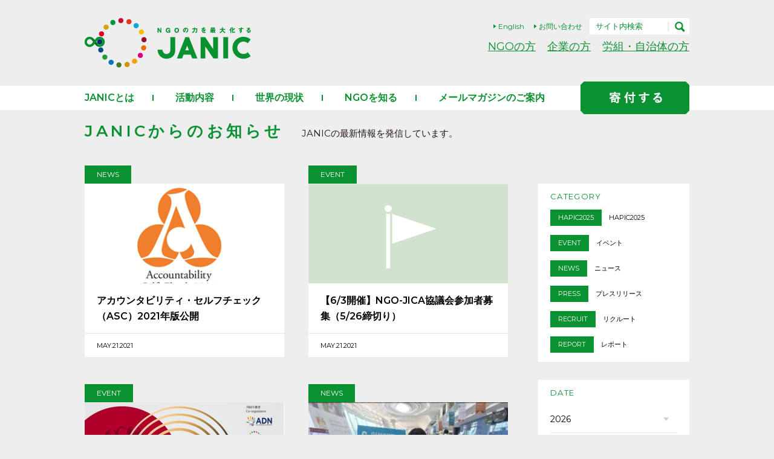

--- FILE ---
content_type: text/html; charset=UTF-8
request_url: https://www.janic.org/blog/2021/05/
body_size: 33076
content:
<!DOCTYPE html>
<html>

<head>
<!-- Google Tag Manager -->
<script>(function(w,d,s,l,i){w[l]=w[l]||[];w[l].push({'gtm.start':
new Date().getTime(),event:'gtm.js'});var f=d.getElementsByTagName(s)[0],
j=d.createElement(s),dl=l!='dataLayer'?'&l='+l:'';j.async=true;j.src=
'https://www.googletagmanager.com/gtm.js?id='+i+dl;f.parentNode.insertBefore(j,f);
})(window,document,'script','dataLayer','GTM-PVKVR9DG');</script>
<!-- End Google Tag Manager -->

  <meta charset="UTF-8">
  <meta name="viewport" content="width=device-width, initial-scale=1">

  
  	<style>img:is([sizes="auto" i], [sizes^="auto," i]) { contain-intrinsic-size: 3000px 1500px }</style>
	
		<!-- All in One SEO 4.8.1.1 - aioseo.com -->
		<title>5月, 2021 - 国際協力NGOセンター JANIC</title>
	<meta name="robots" content="max-image-preview:large" />
	<meta name="google-site-verification" content="4u15dqGC_qh7IgdQyyB0XgIZ3PwWaO4Jlxq1HAIVEEo" />
	<link rel="canonical" href="https://www.janic.org/blog/2021/05/" />
	<meta name="generator" content="All in One SEO (AIOSEO) 4.8.1.1" />
		<script type="application/ld+json" class="aioseo-schema">
			{"@context":"https:\/\/schema.org","@graph":[{"@type":"BreadcrumbList","@id":"https:\/\/www.janic.org\/blog\/2021\/05\/#breadcrumblist","itemListElement":[{"@type":"ListItem","@id":"https:\/\/www.janic.org\/#listItem","position":1,"name":"\u5bb6","item":"https:\/\/www.janic.org\/","nextItem":{"@type":"ListItem","@id":"https:\/\/www.janic.org\/blog\/2021\/#listItem","name":"2021"}},{"@type":"ListItem","@id":"https:\/\/www.janic.org\/blog\/2021\/#listItem","position":2,"name":"2021","item":"https:\/\/www.janic.org\/blog\/2021\/","nextItem":{"@type":"ListItem","@id":"https:\/\/www.janic.org\/blog\/2021\/05\/#listItem","name":"5\u6708, 2021"},"previousItem":{"@type":"ListItem","@id":"https:\/\/www.janic.org\/#listItem","name":"\u5bb6"}},{"@type":"ListItem","@id":"https:\/\/www.janic.org\/blog\/2021\/05\/#listItem","position":3,"name":"5\u6708, 2021","previousItem":{"@type":"ListItem","@id":"https:\/\/www.janic.org\/blog\/2021\/#listItem","name":"2021"}}]},{"@type":"CollectionPage","@id":"https:\/\/www.janic.org\/blog\/2021\/05\/#collectionpage","url":"https:\/\/www.janic.org\/blog\/2021\/05\/","name":"5\u6708, 2021 - \u56fd\u969b\u5354\u529bNGO\u30bb\u30f3\u30bf\u30fc JANIC","inLanguage":"ja","isPartOf":{"@id":"https:\/\/www.janic.org\/#website"},"breadcrumb":{"@id":"https:\/\/www.janic.org\/blog\/2021\/05\/#breadcrumblist"}},{"@type":"Organization","@id":"https:\/\/www.janic.org\/#organization","name":"\u56fd\u969b\u5354\u529bNGO\u30bb\u30f3\u30bf\u30fc JANIC","description":"NGO\u306e\u529b\u3092\u6700\u5927\u5316\u3059\u308b\u3002JANIC JANIC\u306f\u3001\u30cd\u30c3\u30c8\u30ef\u30fc\u30af\u3092\u3064\u304f\u308b\u3053\u3068\u3067\u3001NGO\u9593\u3001\u653f\u5e9c\u3084\u4f01\u696d\u3001\u52b4\u50cd\u7d44\u5408\u3001\u81ea\u6cbb\u4f53\u7b49\u3068\u306e\u9023\u643a\u30fb\u5354\u50cd\u3092\u9032\u3081\u3001NGO\u306e\u529b\u3092\u6700\u5927\u5316\u3057\u3001\u793e\u4f1a\u8ab2\u984c\u89e3\u6c7a\u306e\u4fc3\u9032\u3092\u76ee\u6307\u3057\u3066\u3044\u307e\u3059\u30021987\u5e74\u306b\u8a2d\u7acb\u3055\u308c\u305f\u3001\u65e5\u672c\u306eNGO\u3092\u6b63\u4f1a\u54e1\u3068\u3059\u308b\u3001\u65e5\u672c\u6709\u6570\u306e\u30cd\u30c3\u30c8\u30ef\u30fc\u30afNGO\u3067\u3059\u3002","url":"https:\/\/www.janic.org\/","telephone":"+81364352945","logo":{"@type":"ImageObject","url":"https:\/\/www.janic.org\/wp-content\/uploads\/2021\/06\/JANIC.LOGO_YOKO-03.png","@id":"https:\/\/www.janic.org\/blog\/2021\/05\/#organizationLogo","width":570,"height":280},"image":{"@id":"https:\/\/www.janic.org\/blog\/2021\/05\/#organizationLogo"},"sameAs":["https:\/\/www.facebook.com\/janic.org","https:\/\/x.com\/ngo_janic"]},{"@type":"WebSite","@id":"https:\/\/www.janic.org\/#website","url":"https:\/\/www.janic.org\/","name":"\u56fd\u969b\u5354\u529bNGO\u30bb\u30f3\u30bf\u30fc JANIC","description":"NGO\u306e\u529b\u3092\u6700\u5927\u5316\u3059\u308b\u3002JANIC","inLanguage":"ja","publisher":{"@id":"https:\/\/www.janic.org\/#organization"}}]}
		</script>
		<!-- All in One SEO -->

<link rel='dns-prefetch' href='//cse.google.com' />
<link rel='dns-prefetch' href='//fonts.googleapis.com' />
		<!-- This site uses the Google Analytics by MonsterInsights plugin v9.11.1 - Using Analytics tracking - https://www.monsterinsights.com/ -->
		<!-- Note: MonsterInsights is not currently configured on this site. The site owner needs to authenticate with Google Analytics in the MonsterInsights settings panel. -->
					<!-- No tracking code set -->
				<!-- / Google Analytics by MonsterInsights -->
		<script type="text/javascript">
/* <![CDATA[ */
window._wpemojiSettings = {"baseUrl":"https:\/\/s.w.org\/images\/core\/emoji\/15.0.3\/72x72\/","ext":".png","svgUrl":"https:\/\/s.w.org\/images\/core\/emoji\/15.0.3\/svg\/","svgExt":".svg","source":{"concatemoji":"https:\/\/www.janic.org\/wp-includes\/js\/wp-emoji-release.min.js?ver=6.7.4"}};
/*! This file is auto-generated */
!function(i,n){var o,s,e;function c(e){try{var t={supportTests:e,timestamp:(new Date).valueOf()};sessionStorage.setItem(o,JSON.stringify(t))}catch(e){}}function p(e,t,n){e.clearRect(0,0,e.canvas.width,e.canvas.height),e.fillText(t,0,0);var t=new Uint32Array(e.getImageData(0,0,e.canvas.width,e.canvas.height).data),r=(e.clearRect(0,0,e.canvas.width,e.canvas.height),e.fillText(n,0,0),new Uint32Array(e.getImageData(0,0,e.canvas.width,e.canvas.height).data));return t.every(function(e,t){return e===r[t]})}function u(e,t,n){switch(t){case"flag":return n(e,"\ud83c\udff3\ufe0f\u200d\u26a7\ufe0f","\ud83c\udff3\ufe0f\u200b\u26a7\ufe0f")?!1:!n(e,"\ud83c\uddfa\ud83c\uddf3","\ud83c\uddfa\u200b\ud83c\uddf3")&&!n(e,"\ud83c\udff4\udb40\udc67\udb40\udc62\udb40\udc65\udb40\udc6e\udb40\udc67\udb40\udc7f","\ud83c\udff4\u200b\udb40\udc67\u200b\udb40\udc62\u200b\udb40\udc65\u200b\udb40\udc6e\u200b\udb40\udc67\u200b\udb40\udc7f");case"emoji":return!n(e,"\ud83d\udc26\u200d\u2b1b","\ud83d\udc26\u200b\u2b1b")}return!1}function f(e,t,n){var r="undefined"!=typeof WorkerGlobalScope&&self instanceof WorkerGlobalScope?new OffscreenCanvas(300,150):i.createElement("canvas"),a=r.getContext("2d",{willReadFrequently:!0}),o=(a.textBaseline="top",a.font="600 32px Arial",{});return e.forEach(function(e){o[e]=t(a,e,n)}),o}function t(e){var t=i.createElement("script");t.src=e,t.defer=!0,i.head.appendChild(t)}"undefined"!=typeof Promise&&(o="wpEmojiSettingsSupports",s=["flag","emoji"],n.supports={everything:!0,everythingExceptFlag:!0},e=new Promise(function(e){i.addEventListener("DOMContentLoaded",e,{once:!0})}),new Promise(function(t){var n=function(){try{var e=JSON.parse(sessionStorage.getItem(o));if("object"==typeof e&&"number"==typeof e.timestamp&&(new Date).valueOf()<e.timestamp+604800&&"object"==typeof e.supportTests)return e.supportTests}catch(e){}return null}();if(!n){if("undefined"!=typeof Worker&&"undefined"!=typeof OffscreenCanvas&&"undefined"!=typeof URL&&URL.createObjectURL&&"undefined"!=typeof Blob)try{var e="postMessage("+f.toString()+"("+[JSON.stringify(s),u.toString(),p.toString()].join(",")+"));",r=new Blob([e],{type:"text/javascript"}),a=new Worker(URL.createObjectURL(r),{name:"wpTestEmojiSupports"});return void(a.onmessage=function(e){c(n=e.data),a.terminate(),t(n)})}catch(e){}c(n=f(s,u,p))}t(n)}).then(function(e){for(var t in e)n.supports[t]=e[t],n.supports.everything=n.supports.everything&&n.supports[t],"flag"!==t&&(n.supports.everythingExceptFlag=n.supports.everythingExceptFlag&&n.supports[t]);n.supports.everythingExceptFlag=n.supports.everythingExceptFlag&&!n.supports.flag,n.DOMReady=!1,n.readyCallback=function(){n.DOMReady=!0}}).then(function(){return e}).then(function(){var e;n.supports.everything||(n.readyCallback(),(e=n.source||{}).concatemoji?t(e.concatemoji):e.wpemoji&&e.twemoji&&(t(e.twemoji),t(e.wpemoji)))}))}((window,document),window._wpemojiSettings);
/* ]]> */
</script>
<style id='wp-emoji-styles-inline-css' type='text/css'>

	img.wp-smiley, img.emoji {
		display: inline !important;
		border: none !important;
		box-shadow: none !important;
		height: 1em !important;
		width: 1em !important;
		margin: 0 0.07em !important;
		vertical-align: -0.1em !important;
		background: none !important;
		padding: 0 !important;
	}
</style>
<link rel='stylesheet' id='wp-block-library-css' href='https://www.janic.org/wp-includes/css/dist/block-library/style.min.css?ver=6.7.4' type='text/css' media='all' />
<style id='classic-theme-styles-inline-css' type='text/css'>
/*! This file is auto-generated */
.wp-block-button__link{color:#fff;background-color:#32373c;border-radius:9999px;box-shadow:none;text-decoration:none;padding:calc(.667em + 2px) calc(1.333em + 2px);font-size:1.125em}.wp-block-file__button{background:#32373c;color:#fff;text-decoration:none}
</style>
<style id='global-styles-inline-css' type='text/css'>
:root{--wp--preset--aspect-ratio--square: 1;--wp--preset--aspect-ratio--4-3: 4/3;--wp--preset--aspect-ratio--3-4: 3/4;--wp--preset--aspect-ratio--3-2: 3/2;--wp--preset--aspect-ratio--2-3: 2/3;--wp--preset--aspect-ratio--16-9: 16/9;--wp--preset--aspect-ratio--9-16: 9/16;--wp--preset--color--black: #000000;--wp--preset--color--cyan-bluish-gray: #abb8c3;--wp--preset--color--white: #ffffff;--wp--preset--color--pale-pink: #f78da7;--wp--preset--color--vivid-red: #cf2e2e;--wp--preset--color--luminous-vivid-orange: #ff6900;--wp--preset--color--luminous-vivid-amber: #fcb900;--wp--preset--color--light-green-cyan: #7bdcb5;--wp--preset--color--vivid-green-cyan: #00d084;--wp--preset--color--pale-cyan-blue: #8ed1fc;--wp--preset--color--vivid-cyan-blue: #0693e3;--wp--preset--color--vivid-purple: #9b51e0;--wp--preset--gradient--vivid-cyan-blue-to-vivid-purple: linear-gradient(135deg,rgba(6,147,227,1) 0%,rgb(155,81,224) 100%);--wp--preset--gradient--light-green-cyan-to-vivid-green-cyan: linear-gradient(135deg,rgb(122,220,180) 0%,rgb(0,208,130) 100%);--wp--preset--gradient--luminous-vivid-amber-to-luminous-vivid-orange: linear-gradient(135deg,rgba(252,185,0,1) 0%,rgba(255,105,0,1) 100%);--wp--preset--gradient--luminous-vivid-orange-to-vivid-red: linear-gradient(135deg,rgba(255,105,0,1) 0%,rgb(207,46,46) 100%);--wp--preset--gradient--very-light-gray-to-cyan-bluish-gray: linear-gradient(135deg,rgb(238,238,238) 0%,rgb(169,184,195) 100%);--wp--preset--gradient--cool-to-warm-spectrum: linear-gradient(135deg,rgb(74,234,220) 0%,rgb(151,120,209) 20%,rgb(207,42,186) 40%,rgb(238,44,130) 60%,rgb(251,105,98) 80%,rgb(254,248,76) 100%);--wp--preset--gradient--blush-light-purple: linear-gradient(135deg,rgb(255,206,236) 0%,rgb(152,150,240) 100%);--wp--preset--gradient--blush-bordeaux: linear-gradient(135deg,rgb(254,205,165) 0%,rgb(254,45,45) 50%,rgb(107,0,62) 100%);--wp--preset--gradient--luminous-dusk: linear-gradient(135deg,rgb(255,203,112) 0%,rgb(199,81,192) 50%,rgb(65,88,208) 100%);--wp--preset--gradient--pale-ocean: linear-gradient(135deg,rgb(255,245,203) 0%,rgb(182,227,212) 50%,rgb(51,167,181) 100%);--wp--preset--gradient--electric-grass: linear-gradient(135deg,rgb(202,248,128) 0%,rgb(113,206,126) 100%);--wp--preset--gradient--midnight: linear-gradient(135deg,rgb(2,3,129) 0%,rgb(40,116,252) 100%);--wp--preset--font-size--small: 13px;--wp--preset--font-size--medium: 20px;--wp--preset--font-size--large: 36px;--wp--preset--font-size--x-large: 42px;--wp--preset--spacing--20: 0.44rem;--wp--preset--spacing--30: 0.67rem;--wp--preset--spacing--40: 1rem;--wp--preset--spacing--50: 1.5rem;--wp--preset--spacing--60: 2.25rem;--wp--preset--spacing--70: 3.38rem;--wp--preset--spacing--80: 5.06rem;--wp--preset--shadow--natural: 6px 6px 9px rgba(0, 0, 0, 0.2);--wp--preset--shadow--deep: 12px 12px 50px rgba(0, 0, 0, 0.4);--wp--preset--shadow--sharp: 6px 6px 0px rgba(0, 0, 0, 0.2);--wp--preset--shadow--outlined: 6px 6px 0px -3px rgba(255, 255, 255, 1), 6px 6px rgba(0, 0, 0, 1);--wp--preset--shadow--crisp: 6px 6px 0px rgba(0, 0, 0, 1);}:where(.is-layout-flex){gap: 0.5em;}:where(.is-layout-grid){gap: 0.5em;}body .is-layout-flex{display: flex;}.is-layout-flex{flex-wrap: wrap;align-items: center;}.is-layout-flex > :is(*, div){margin: 0;}body .is-layout-grid{display: grid;}.is-layout-grid > :is(*, div){margin: 0;}:where(.wp-block-columns.is-layout-flex){gap: 2em;}:where(.wp-block-columns.is-layout-grid){gap: 2em;}:where(.wp-block-post-template.is-layout-flex){gap: 1.25em;}:where(.wp-block-post-template.is-layout-grid){gap: 1.25em;}.has-black-color{color: var(--wp--preset--color--black) !important;}.has-cyan-bluish-gray-color{color: var(--wp--preset--color--cyan-bluish-gray) !important;}.has-white-color{color: var(--wp--preset--color--white) !important;}.has-pale-pink-color{color: var(--wp--preset--color--pale-pink) !important;}.has-vivid-red-color{color: var(--wp--preset--color--vivid-red) !important;}.has-luminous-vivid-orange-color{color: var(--wp--preset--color--luminous-vivid-orange) !important;}.has-luminous-vivid-amber-color{color: var(--wp--preset--color--luminous-vivid-amber) !important;}.has-light-green-cyan-color{color: var(--wp--preset--color--light-green-cyan) !important;}.has-vivid-green-cyan-color{color: var(--wp--preset--color--vivid-green-cyan) !important;}.has-pale-cyan-blue-color{color: var(--wp--preset--color--pale-cyan-blue) !important;}.has-vivid-cyan-blue-color{color: var(--wp--preset--color--vivid-cyan-blue) !important;}.has-vivid-purple-color{color: var(--wp--preset--color--vivid-purple) !important;}.has-black-background-color{background-color: var(--wp--preset--color--black) !important;}.has-cyan-bluish-gray-background-color{background-color: var(--wp--preset--color--cyan-bluish-gray) !important;}.has-white-background-color{background-color: var(--wp--preset--color--white) !important;}.has-pale-pink-background-color{background-color: var(--wp--preset--color--pale-pink) !important;}.has-vivid-red-background-color{background-color: var(--wp--preset--color--vivid-red) !important;}.has-luminous-vivid-orange-background-color{background-color: var(--wp--preset--color--luminous-vivid-orange) !important;}.has-luminous-vivid-amber-background-color{background-color: var(--wp--preset--color--luminous-vivid-amber) !important;}.has-light-green-cyan-background-color{background-color: var(--wp--preset--color--light-green-cyan) !important;}.has-vivid-green-cyan-background-color{background-color: var(--wp--preset--color--vivid-green-cyan) !important;}.has-pale-cyan-blue-background-color{background-color: var(--wp--preset--color--pale-cyan-blue) !important;}.has-vivid-cyan-blue-background-color{background-color: var(--wp--preset--color--vivid-cyan-blue) !important;}.has-vivid-purple-background-color{background-color: var(--wp--preset--color--vivid-purple) !important;}.has-black-border-color{border-color: var(--wp--preset--color--black) !important;}.has-cyan-bluish-gray-border-color{border-color: var(--wp--preset--color--cyan-bluish-gray) !important;}.has-white-border-color{border-color: var(--wp--preset--color--white) !important;}.has-pale-pink-border-color{border-color: var(--wp--preset--color--pale-pink) !important;}.has-vivid-red-border-color{border-color: var(--wp--preset--color--vivid-red) !important;}.has-luminous-vivid-orange-border-color{border-color: var(--wp--preset--color--luminous-vivid-orange) !important;}.has-luminous-vivid-amber-border-color{border-color: var(--wp--preset--color--luminous-vivid-amber) !important;}.has-light-green-cyan-border-color{border-color: var(--wp--preset--color--light-green-cyan) !important;}.has-vivid-green-cyan-border-color{border-color: var(--wp--preset--color--vivid-green-cyan) !important;}.has-pale-cyan-blue-border-color{border-color: var(--wp--preset--color--pale-cyan-blue) !important;}.has-vivid-cyan-blue-border-color{border-color: var(--wp--preset--color--vivid-cyan-blue) !important;}.has-vivid-purple-border-color{border-color: var(--wp--preset--color--vivid-purple) !important;}.has-vivid-cyan-blue-to-vivid-purple-gradient-background{background: var(--wp--preset--gradient--vivid-cyan-blue-to-vivid-purple) !important;}.has-light-green-cyan-to-vivid-green-cyan-gradient-background{background: var(--wp--preset--gradient--light-green-cyan-to-vivid-green-cyan) !important;}.has-luminous-vivid-amber-to-luminous-vivid-orange-gradient-background{background: var(--wp--preset--gradient--luminous-vivid-amber-to-luminous-vivid-orange) !important;}.has-luminous-vivid-orange-to-vivid-red-gradient-background{background: var(--wp--preset--gradient--luminous-vivid-orange-to-vivid-red) !important;}.has-very-light-gray-to-cyan-bluish-gray-gradient-background{background: var(--wp--preset--gradient--very-light-gray-to-cyan-bluish-gray) !important;}.has-cool-to-warm-spectrum-gradient-background{background: var(--wp--preset--gradient--cool-to-warm-spectrum) !important;}.has-blush-light-purple-gradient-background{background: var(--wp--preset--gradient--blush-light-purple) !important;}.has-blush-bordeaux-gradient-background{background: var(--wp--preset--gradient--blush-bordeaux) !important;}.has-luminous-dusk-gradient-background{background: var(--wp--preset--gradient--luminous-dusk) !important;}.has-pale-ocean-gradient-background{background: var(--wp--preset--gradient--pale-ocean) !important;}.has-electric-grass-gradient-background{background: var(--wp--preset--gradient--electric-grass) !important;}.has-midnight-gradient-background{background: var(--wp--preset--gradient--midnight) !important;}.has-small-font-size{font-size: var(--wp--preset--font-size--small) !important;}.has-medium-font-size{font-size: var(--wp--preset--font-size--medium) !important;}.has-large-font-size{font-size: var(--wp--preset--font-size--large) !important;}.has-x-large-font-size{font-size: var(--wp--preset--font-size--x-large) !important;}
:where(.wp-block-post-template.is-layout-flex){gap: 1.25em;}:where(.wp-block-post-template.is-layout-grid){gap: 1.25em;}
:where(.wp-block-columns.is-layout-flex){gap: 2em;}:where(.wp-block-columns.is-layout-grid){gap: 2em;}
:root :where(.wp-block-pullquote){font-size: 1.5em;line-height: 1.6;}
</style>
<link rel='stylesheet' id='contact-form-7-css' href='https://www.janic.org/wp-content/plugins/contact-form-7/includes/css/styles.css?ver=6.0.5' type='text/css' media='all' />
<link rel='stylesheet' id='contact-form-7-confirm-css' href='https://www.janic.org/wp-content/plugins/contact-form-7-add-confirm/includes/css/styles.css?ver=5.1' type='text/css' media='all' />
<link rel='stylesheet' id='style-css' href='https://www.janic.org/wp-content/themes/janicTheme/css/style.css?ver=1.0.2' type='text/css' media='all' />
<link rel='stylesheet' id='montserrat-css' href='https://fonts.googleapis.com/css?family=Montserrat%3A300%2C400%2C600&#038;ver=6.7.4' type='text/css' media='all' />
<script type="text/javascript" src="https://cse.google.com/cse.js?cx=e5bfb4235a6b54e15&amp;ver=6.7.4" id="google_search-js"></script>
<link rel="https://api.w.org/" href="https://www.janic.org/wp-json/" /><link rel="EditURI" type="application/rsd+xml" title="RSD" href="https://www.janic.org/xmlrpc.php?rsd" />
<meta name="generator" content="WordPress 6.7.4" />
		<style type="text/css" id="wp-custom-css">
			.nomadBox3 {
padding: 1.5em;
margin: 1em 0;
color: #323232;
background:rgba(50,50,50,.07);/*背景色*/
}
.nomadBox3 p {
padding: 0;
margin: 0;
}
.nomadBox2 {
padding: 1.5em;
margin: 1em 0;
color: #323232;
border: solid 1px #5E8B6D;
border-radius: 5px;/*角の丸み*/
}
.nomadBox2 p {
padding: 0;
margin: 0;
}
.wp-block-image figcaption{
	font-size: 12px;
  margin-top: -1em;
	text-align:center;
}
#tblRequiredField790657 {
  border: none !important;
  outline: none !important;
  box-shadow: none !important;
}
.snsarea .snsarea-list {
  display: flex;
  justify-content: center;
  align-items: center;
  flex-wrap: wrap;
  gap: 20px;
  padding: 10px;
}
/* SNSアイテム全体を横並びにする */
.snsarea .snsarea-list {
  display: flex;
  justify-content: center;
  align-items: center;
  flex-wrap: wrap;
  gap: 20px;
}

/* SNSボックス1個ずつの高さを自動にする */
.snsarea .snsarea-list-item {
  position: static !important;
  width: auto !important;
  height: auto !important;
  overflow: visible !important;
  display: flex;
  justify-content: center;
  align-items: center;
}

/* メール・YouTubeのスタイルをリセット */
.snsarea .snsarea-list-item-newsletter,
.snsarea .snsarea-list-item-youtube {
  position: static !important;
  width: auto;
  height: auto;
}

/* 画像に合わせて表示させる */
.snsarea .snsarea-list-item img {
  max-width: 100%;
  height: auto;
  display: block;
}
.members-slide-inner img {
  height: 100%;              /* 親要素の高さに合わせる */
  width: auto;               /* 縦横比を保つ */
  max-height: 100%;          /* 高さ超え防止 */
  max-width: 100%;           /* 横幅超え防止 */
  object-fit: contain;       /* ロゴ全体を収める */
  padding: 0;                /* パディングは一旦なし */
  display: block;
  margin: auto;
}

.members-slide-inner {
  height: 151px;             /* スライドの高さを固定 */
  display: flex;
  align-items: center;       /* 中央揃え（上下） */
}
/* スマートフォンなどの携帯端末向けスタイル */
@media (max-width: 768px) { /* 画面幅が768px以下のデバイスに適用 (一般的なタブレット・スマホ) */
    .top_main_slide .mainvisual-description .content-center {
        /* テキストブロックを中央に配置しつつ、テキストは左揃えにする */
        /* PCでの max-width が効いている可能性もあるので、必要であればモバイル用に調整 */
        max-width: calc(100% - 30px); /* 画面幅から左右のpaddingを引いた最大幅 */
        margin-left: auto;
        margin-right: auto;
        text-align: left !important; /* !!重要!! テキストを左揃えにする。強制的に適用するため !important を使用 */

        /* 画面に合わせて文字サイズを調整 */
        font-size: 0.9em; /* 基本のフォントサイズを少し小さくする */
        line-height: 1.6; /* 行間を調整して読みやすくする */

        /* 左右に余白を設定して端に寄りすぎないようにする */
        padding: 0 15px; /* 画面端からの左右の余白 */
        box-sizing: border-box; /* paddingを含めた幅の計算にする */
    }
}

/* さらに小さなスマートフォン向け（オプション） */
@media (max-width: 480px) { /* iPhone SEなどの特に小さなスマホに適用 */
    .top_main_slide .mainvisual-description .content-center {
        font-size: 0.85em; /* さらに文字サイズを小さくする */
    }
}
img.image-right[src*="organizational-strength-image04.jpg"] {
  max-width: 100px !important;
  height: auto !important;
}
.pageActive-lists-link {
  text-align: right;
}

.pageActive-lists-link a {
  display: inline-block;
}
/* 2行目の記事の上に余白を追加 */
.indexNews .postStyle-item:nth-of-type(4),
.indexNews .postStyle-item:nth-of-type(5),
.indexNews .postStyle-item:nth-of-type(6) {
    margin-top: 20px;
}
.pageDonation-inner,
.pageDonation-titlearea {
    text-align: left !important;
}
/* THINK Lobby：2行目（4〜6件目）の上に余白を追加 */
.indexInformation.synergy_color .postStyle-item:nth-of-type(4),
.indexInformation.synergy_color .postStyle-item:nth-of-type(5),
.indexInformation.synergy_color .postStyle-item:nth-of-type(6) {
    margin-top: 20px;
}
.pageContent.pageActive .pageActive-linkbtn-wrap {
  display: flex !important;
  flex-direction: row !important;
  justify-content: center;
  align-items: center;
  gap: 16px !important;
}

.pageContent.pageActive .pageActive-linkbtn {
  width: auto !important;
  max-width: 240px;
  flex: 1 1 0;
}

@media screen and (max-width: 768px) {
  .pageContent.pageActive .pageActive-linkbtn-wrap {
    flex-direction: column !important;
  }

  .pageContent.pageActive .pageActive-linkbtn {
    width: 100% !important;
    max-width: none !important;
  }
}

		</style>
		  <!-- <link href="https://fonts.googleapis.com/css?family=Montserrat:400,600,800" rel="stylesheet"> -->
	<link rel="shortcut icon" href="https://www.janic.org/wp-content/uploads/2017/06/janic_favicon.ico">

			
			<link rel="stylesheet" href="https://www.janic.org/wp-content/themes/janicTheme/css/sidebar.css" type="text/css" media="all" />
	
   
        <script src="https://kit.fontawesome.com/107ccd3029.js" crossorigin="anonymous"></script>


</head>

<body>
<!-- Google Tag Manager (noscript) -->
<noscript><iframe src="https://www.googletagmanager.com/ns.html?id=GTM-PVKVR9DG"
height="0" width="0" style="display:none;visibility:hidden"></iframe></noscript>
<!-- End Google Tag Manager (noscript) -->

  <div id="fb-root"></div>
  <script>(function(d, s, id) {
    var js, fjs = d.getElementsByTagName(s)[0];
    if (d.getElementById(id)) return;
    js = d.createElement(s); js.id = id;
    js.src = "//connect.facebook.net/ja_JP/sdk.js#xfbml=1&version=v2.9";
    fjs.parentNode.insertBefore(js, fjs);
  }(document, 'script', 'facebook-jssdk'));</script>
  <div class="overlay"></div>


  <div class="container">

    <!-- ##### HEADER ##### -->
    <header>
      <div class="mainheader">
        <div class="mainheader-inner">
                        <div class="mainheader-logo"><a href="https://www.janic.org/"><img src="https://www.janic.org/wp-content/themes/janicTheme/images/common/header-logo.png" width="275" height="82" alt="JANIC"></a></div>
                        <div class="mainheader-links">
              <div class="mainheader-links-search">
                  <!-- Google検索 -->
                  <form method="get" action="/search_result/">
                      <p class="mainheader-links-search-text">
                          <input type="text" name="q" placeholder="サイト内検索">
                      </p>
                      <p class="mainheader-links-search-submit"><input type="submit" name="" value=""></p>
                  </form>
                  <!-- Wordpressのサイト内検索 -->
                  <!--
                  <form method="get" action="https://www.janic.org/">
                      <p class="mainheader-links-search-text">
                          <input type="text" name="s" placeholder="サイト内検索">
                      </p>
                      <p class="mainheader-links-search-submit"><input type="submit" name="" value=""></p>
                      <input type="hidden" name="search_type" value="all_post">
                  </form>
                  -->
              </div>
              <ul class="mainheader-links-language">
                <li><a href="http://www.janic.org/en/index.html">English</a></li>
                <li><a href="https://docs.google.com/forms/d/e/1FAIpQLScJKIY6ioS7LalAeC_C7Gp6NLzP1Qv-qltxMt46SZ4Do0XH2Q/viewform" target="_blank">お問い合わせ</a></li>
              </ul>
              <div class="mainheader-links-nav">
                <ul>
                  <li><a href="https://www.janic.org/for_ngo/">NGOの方</a></li>
                  <li><a href="https://sites.google.com/view/janic-renkei/" target="_blank">企業の方</a></li>
                  <li><a href="https://www.janic.org/for-stakeholder/">労組・自治体の方</a></li>
                </ul>
              </div>
            </div>
            <div id="menu-btn" class="mainheader-spbtn">
              <a href="">
                <img class="open" src="https://www.janic.org/wp-content/themes/janicTheme/images/common/headersp-menu-open.png" width="21" alt="メニュー開く">
                <img class="close" src="https://www.janic.org/wp-content/themes/janicTheme/images/common/headersp-menu-close.png" width="18" alt="メニュー閉じる">
              </a>
            </div>
        </div>
      </div>
    </header>
    <!-- ##### HEADER ##### -->

    <!-- ##### NAV ##### -->
    <nav>
      <div class="mainnav">
        <div class="mainnav-inner">
          <ul class="mainnav-list">
            <li><a href="https://www.janic.org/janic/">JANICとは</a></li>
            <li><a href="https://www.janic.org/active/">活動内容</a></li>
            <li><a href="https://www.janic.org/world/">世界の現状</a></li>
            <li><a href="https://www.janic.org/ngo/">NGOを知る</a></li>
            <li><a href="https://www.janic.org/janicnews/">メールマガジンのご案内</a></li>
          </ul>
          <div class="mainnav-donation"><a href="https://www.janic.org/donation/"><img src="https://www.janic.org/wp-content/themes/janicTheme/images/common/nav-donation.png" width="180" height="54" alt="寄付する"></a></div>
        </div>
      </div>
    </nav>
    <!-- ##### NAV ##### -->

    <!-- ##### SPMENU ##### -->
        <div class="sp">
      <div class="spmenu">
        <div class="spmenu-inner">
					                    <ul class="spmenu-list">
			                                    <li class="has_child"  >
              <a href="https://www.janic.org/janic/">JANICとは</a>
                            <span class="toggle-btn"></span>
              <ul class="spmenu-list-child">
                				                <li><a href="https://www.janic.org/janic/brand/">ロゴ・スローガン</a></li>
                				                				                <li><a href="https://www.janic.org/janic/aboutoutline/">組織概要・アクセス</a></li>
                				                				                <li><a href="https://www.janic.org/janic/annualreport/">年次報告書等</a></li>
                				                				                <li><a href="https://www.janic.org/janic/member/">会員一覧</a></li>
                				                				                <li><a href="https://www.janic.org/janic/boardmember_staff/">役員・スタッフ・アドバイザー</a></li>
                				                				              </ul>
                          </li>
                                                <li class="has_child"  >
              <a href="https://www.janic.org/active/">活動内容</a>
                            <span class="toggle-btn"></span>
              <ul class="spmenu-list-child">
                				                <li><a href="https://www.janic.org/active/policy_advocacy/">政策提言・啓発</a></li>
                				                				                <li><a href="https://www.janic.org/active/promote_collaboration/">連携促進</a></li>
                				                				                <li><a href="https://www.janic.org/active/organizational_strength/">CSOの組織力強化</a></li>
                				                				              </ul>
                          </li>
                                                <li class="has_child"  >
              <a href="https://www.janic.org/world/">世界の現状</a>
                            <span class="toggle-btn"></span>
              <ul class="spmenu-list-child">
                				                <li><a href="https://www.janic.org/world/about/">SDGsについて</a></li>
                				                												<li class="sublist-parent"><a href="https://www.janic.org/world/sdgstool/">SDGs理解促進ツール</a> <span></span>
					<ul class="sublist-child">
						<li><a href="https://www.janic.org/world/sdgstool/">ひとこと多い張り紙</a></li>
						<li><a href="https://www.janic.org/world/sdgsws/">ひとこと多い張り紙ワークショップ</a></li>
					</ul>
				</li>
												                				                <li><a href="https://www.janic.org/world/media/">関連メディア・ネットワーク</a></li>
                				                																				                				              </ul>
                          </li>
                                                <li class="has_child"  >
              <a href="https://www.janic.org/ngo/">NGOを知る</a>
                            <span class="toggle-btn"></span>
              <ul class="spmenu-list-child">
                				                <li><a href="https://www.janic.org/ngo/information/">NGOインフォメーション</a></li>
                                <li><a href="https://socialmap.jp/?utm_source=janic&utm_medium=forngo#/dashboards/journy" target="_blank">Social map Produced by ema <i class="fa-solid fa-arrow-up-right-from-square"></i></a></li>
                				                				                <li><a href="https://www.janic.org/ngo/archives/">JANIC資料室</a></li>
                				                				                <li><a href="https://www.janic.org/ngo/faq/">よくあるご質問</a></li>
                				                				                <li><a href="https://www.janic.org/synergy/">WEBマガジン シナジー</a></li>
                <li><a href="https://www.janic.org/janicnews/">メールニュース</a></li>
				              </ul>
                          </li>
                                                <li   >
              <a href="https://www.janic.org/newsandevent/">JANICからのお知らせ</a>
                          </li>
                                  </ul>
          					
          <p class="donationBtn"><a href="https://www.janic.org/donation/">寄付する</a></p>
          <ul class="spmenu-member">
            <li><a href="https://www.janic.org/for_ngo/">NGOの皆さま</a></li>
            <li><a href="https://sites.google.com/view/janic-renkei/" target="_blank">企業の皆さま</a></li>
            <li><a href="https://www.janic.org/for-stakeholder/">労働組合・自治体の皆さま</a></li>
            <li><a href="https://socialmap.jp/?utm_source=janic&utm_medium=forngo#/dashboards/journy" target="_blank">Social map Produced by ema <i class="fa-solid fa-arrow-up-right-from-square"></i></a></li>
            <li><a href="https://www.janic.org/ngo/information/">NGOインフォメーション</a></li>
            <li><a href="https://www.janic.org/thinklobby/">THINK Lobby</a></li>
          </ul>
          <div class="spmenu-search">
              <!-- Google検索 -->
              <form method="get" action="/search_result/">
                  <p class="mainheader-links-search-text">
                      <input type="text" name="q" placeholder="サイト内検索">
                  </p>
                  <p class="mainheader-links-search-submit"><input type="submit" name="" value=""></p>
              </form>
              <!-- Wordpressのサイト内検索 -->
              <!--
                  <form method="get" action="https://www.janic.org/">
                      <input type="text" name="s" placeholder="SEARCH">
                      <input type="submit" name="" value="">
                      <input type="hidden" name="search_type" value="all_post">
                  </form>
                  -->
          </div>
          <ul class="spmenu-links">
            <li><a href="https://docs.google.com/forms/d/e/1FAIpQLScJKIY6ioS7LalAeC_C7Gp6NLzP1Qv-qltxMt46SZ4Do0XH2Q/viewform" target="_blank">お問い合わせ</a></li>
            <li><a href="https://www.janic.org/voice/">このサイトについて</a></li>
            <li><a href="http://www.janic.org/en/index.html">English</a></li>
            <li><a href="https://www.janic.org/sitemap/">サイトマップ</a></li>
          </ul>
          <ul class="spmenu-sns">
            <li><a href="https://www.facebook.com/janic.org" target="_blank"><img src="https://www.janic.org/wp-content/themes/janicTheme/images/common/spmenu-sns-facebook.png" width="37" alt="Facebook"></a></li>
            <li><a href="https://twitter.com/ngo_janic" target="_blank"><img src="https://www.janic.org/wp-content/themes/janicTheme/images/common/spmenu-sns-twitter.png" width="37" alt="Twitter"></a></li>
            <li><a href="https://www.youtube.com/user/ngoJANIC" target="_blank"><img src="https://www.janic.org/wp-content/themes/janicTheme/images/common/spmenu-sns-youtube.png" width="37" alt="Youtuve"></a></li>
            <li><a href="/mailmagazine/"><img src="https://www.janic.org/wp-content/themes/janicTheme/images/common/spmenu-sns-mail.png" width="37" alt="Mail"></a></li>
          </ul>
        </div>
      </div>
    </div>
    <!-- ##### SPMENU ##### -->
<!-- ##### COTNENT ##### -->
<div class="content">
  <div class="content-inner">
    <h1 class="mainContent-title">
      <span class="main">JANICからのお知らせ</span>
      <span class="sub">JANICの最新情報を発信しています。</span>
    </h1>
    <!-- ##### MAINCONTENT ##### -->
    <main>
      <div class="mainContent">
        
                <div class="postStyle">
                    <div class="postStyle-item">
  <div class="postStyle-item-left">
    <p class="postStyle-item-label"><span class="">NEWS</span></p>
    <div class="postStyle-item-image"><a href="https://www.janic.org/blog/2021/05/21/asc2021/"><img src="https://www.janic.org/wp-content/uploads/2021/05/Accountability_2l_4c.png" alt="アカウンタビリティ・セルフチェック（ASC）2021年版公開"></a></div>
  </div>
  <div class="postStyle-item-right">
    <p class="postStyle-item-date sp">MAY.21.2021</p>
    <h3 class="postStyle-item-title"><a href="https://www.janic.org/blog/2021/05/21/asc2021/">アカウンタビリティ・セルフチェック（ASC）2021年版公開</a></h3>
        <p class="postStyle-item-date pc">MAY.21.2021</p>
      </div>
  </div>                    <div class="postStyle-item">
  <div class="postStyle-item-left">
    <p class="postStyle-item-label"><span class="">EVENT</span></p>
    <div class="postStyle-item-image"><a href="https://www.janic.org/blog/2021/05/21/ngo-jica-conference-0603/"><img src="https://www.janic.org/wp-content/uploads/2019/03/janic_event.png" alt="【6/3開催】NGO-JICA協議会参加者募集（5/26締切り）"></a></div>
  </div>
  <div class="postStyle-item-right">
    <p class="postStyle-item-date sp">MAY.21.2021</p>
    <h3 class="postStyle-item-title"><a href="https://www.janic.org/blog/2021/05/21/ngo-jica-conference-0603/">【6/3開催】NGO-JICA協議会参加者募集（5/26締切り）</a></h3>
        <p class="postStyle-item-date pc">MAY.21.2021</p>
      </div>
  </div>                    <div class="postStyle-item">
  <div class="postStyle-item-left">
    <p class="postStyle-item-label"><span class="">EVENT</span></p>
    <div class="postStyle-item-image"><a href="https://www.janic.org/blog/2021/05/07/hong_kong_event/"><img src="https://www.janic.org/wp-content/uploads/2021/05/20210518_Event_-Thumbnail-660x395.png" alt="【5/18開催】香港民主化運動とミルクティー同盟－香港国際連帯キャンペーン in 東京"></a></div>
  </div>
  <div class="postStyle-item-right">
    <p class="postStyle-item-date sp">MAY.07.2021</p>
    <h3 class="postStyle-item-title"><a href="https://www.janic.org/blog/2021/05/07/hong_kong_event/">【5/18開催】香港民主化運動とミルクティー同盟－香港国際連帯キャンペーン in 東京</a></h3>
        <p class="postStyle-item-date pc">MAY.07.2021</p>
      </div>
  </div>                    <div class="postStyle-item">
  <div class="postStyle-item-left">
    <p class="postStyle-item-label"><span class="">NEWS</span></p>
    <div class="postStyle-item-image"><a href="https://www.janic.org/blog/2021/05/05/ngo_studyprogram_2021/"><img src="https://www.janic.org/wp-content/uploads/2021/05/ngostudy2021_2.jpg" alt="2021年度NGOスタディ・プログラム研修員第1回募集開始！ーオンライン研修参加可能！"></a></div>
  </div>
  <div class="postStyle-item-right">
    <p class="postStyle-item-date sp">MAY.05.2021</p>
    <h3 class="postStyle-item-title"><a href="https://www.janic.org/blog/2021/05/05/ngo_studyprogram_2021/">2021年度NGOスタディ・プログラム研修員第1回募集開始！ーオンライン研修参加可能！</a></h3>
        <p class="postStyle-item-date pc">MAY.05.2021</p>
      </div>
  </div>                  </div>
                        <div class="paging">
                    <!-- <span>1</span>
          <a href="">2</a>
          <a href="">3</a> -->
        </div>
      </div>
    </main>
    <!-- ##### MAINCONTENT ##### -->
    <!-- ##### SIDECONTENT ##### -->
    <article>
     <div class="slideContent">
  <div class="slideContent-category">
    <p class="slideContent-titlestyle">CATEGORY</p>
            <ul class="slideContent-category-list">
            <li><a href="https://www.janic.org/blog/category/hapic2025/"><span class="label">HAPIC2025</span><span class="text">HAPIC2025</span></a></li>
            <li><a href="https://www.janic.org/blog/category/event/"><span class="label">EVENT</span><span class="text">イベント</span></a></li>
            <li><a href="https://www.janic.org/blog/category/news/"><span class="label">NEWS</span><span class="text">ニュース</span></a></li>
            <li><a href="https://www.janic.org/blog/category/press/"><span class="label">PRESS</span><span class="text">プレスリリース</span></a></li>
            <li><a href="https://www.janic.org/blog/category/recruit/"><span class="label">RECRUIT</span><span class="text">リクルート</span></a></li>
            <li><a href="https://www.janic.org/blog/category/report/"><span class="label">REPORT</span><span class="text">レポート</span></a></li>
          </ul>
      </div>
  <div class="slideContent-archive">
    <p class="slideContent-titlestyle">DATE</p>
    
        
        <ul class="slideContent-archive-list">
            <li>
        <a href="">2026</a>
        <ul class="slideContent-archive-list-child"> 
              
              
          <li>
            <a href="https://www.janic.org/blog/2026/01/">
                1月
            </a>
          </li>
                        
                        
                        
                        
                        
                        
                        
                        
                        
                        
                        
                        
                        
                        
                        
                        
                        
                        
                        
                        
                        
                        
                        
                        
                        
                        
                        
                        
                        
                        
                        
                        
                        
                        
                        
                        
                        
                        
                        
                        
                        
                        
                        
                        
                        
                        
                        
                        
                        
                        
                        
                        
                        
                        
                        
                        
                        
                        
                        
                        
                        
                        
                        
                        
                        
                        
                        
                        
                        
                        
                        
                        
                        
                        
                        
                        
                        
                        
                        
                        
                        
                        
                        
                        
                        
                        
                        
                        
                        
                        
                        
                        
                        
                        
                        
                        
                        
                        
                        
                        
                        
                        
                        
                        
                        
                            </ul>
      </li>      
    </ul>
        <ul class="slideContent-archive-list">
            <li>
        <a href="">2025</a>
        <ul class="slideContent-archive-list-child"> 
              
                        
              
          <li>
            <a href="https://www.janic.org/blog/2025/12/">
                12月
            </a>
          </li>
                        
              
          <li>
            <a href="https://www.janic.org/blog/2025/11/">
                11月
            </a>
          </li>
                        
              
          <li>
            <a href="https://www.janic.org/blog/2025/10/">
                10月
            </a>
          </li>
                        
              
          <li>
            <a href="https://www.janic.org/blog/2025/09/">
                9月
            </a>
          </li>
                        
              
          <li>
            <a href="https://www.janic.org/blog/2025/08/">
                8月
            </a>
          </li>
                        
              
          <li>
            <a href="https://www.janic.org/blog/2025/07/">
                7月
            </a>
          </li>
                        
              
          <li>
            <a href="https://www.janic.org/blog/2025/06/">
                6月
            </a>
          </li>
                        
              
          <li>
            <a href="https://www.janic.org/blog/2025/05/">
                5月
            </a>
          </li>
                        
              
          <li>
            <a href="https://www.janic.org/blog/2025/04/">
                4月
            </a>
          </li>
                        
              
          <li>
            <a href="https://www.janic.org/blog/2025/03/">
                3月
            </a>
          </li>
                        
              
          <li>
            <a href="https://www.janic.org/blog/2025/02/">
                2月
            </a>
          </li>
                        
              
          <li>
            <a href="https://www.janic.org/blog/2025/01/">
                1月
            </a>
          </li>
                        
                        
                        
                        
                        
                        
                        
                        
                        
                        
                        
                        
                        
                        
                        
                        
                        
                        
                        
                        
                        
                        
                        
                        
                        
                        
                        
                        
                        
                        
                        
                        
                        
                        
                        
                        
                        
                        
                        
                        
                        
                        
                        
                        
                        
                        
                        
                        
                        
                        
                        
                        
                        
                        
                        
                        
                        
                        
                        
                        
                        
                        
                        
                        
                        
                        
                        
                        
                        
                        
                        
                        
                        
                        
                        
                        
                        
                        
                        
                        
                        
                        
                        
                        
                        
                        
                        
                        
                        
                        
                        
                        
                        
                            </ul>
      </li>      
    </ul>
        <ul class="slideContent-archive-list">
            <li>
        <a href="">2024</a>
        <ul class="slideContent-archive-list-child"> 
              
                        
                        
                        
                        
                        
                        
                        
                        
                        
                        
                        
                        
                        
              
          <li>
            <a href="https://www.janic.org/blog/2024/12/">
                12月
            </a>
          </li>
                        
              
          <li>
            <a href="https://www.janic.org/blog/2024/11/">
                11月
            </a>
          </li>
                        
              
          <li>
            <a href="https://www.janic.org/blog/2024/10/">
                10月
            </a>
          </li>
                        
              
          <li>
            <a href="https://www.janic.org/blog/2024/09/">
                9月
            </a>
          </li>
                        
              
          <li>
            <a href="https://www.janic.org/blog/2024/08/">
                8月
            </a>
          </li>
                        
              
          <li>
            <a href="https://www.janic.org/blog/2024/07/">
                7月
            </a>
          </li>
                        
              
          <li>
            <a href="https://www.janic.org/blog/2024/06/">
                6月
            </a>
          </li>
                        
              
          <li>
            <a href="https://www.janic.org/blog/2024/05/">
                5月
            </a>
          </li>
                        
              
          <li>
            <a href="https://www.janic.org/blog/2024/04/">
                4月
            </a>
          </li>
                        
              
          <li>
            <a href="https://www.janic.org/blog/2024/03/">
                3月
            </a>
          </li>
                        
              
          <li>
            <a href="https://www.janic.org/blog/2024/02/">
                2月
            </a>
          </li>
                        
              
          <li>
            <a href="https://www.janic.org/blog/2024/01/">
                1月
            </a>
          </li>
                        
                        
                        
                        
                        
                        
                        
                        
                        
                        
                        
                        
                        
                        
                        
                        
                        
                        
                        
                        
                        
                        
                        
                        
                        
                        
                        
                        
                        
                        
                        
                        
                        
                        
                        
                        
                        
                        
                        
                        
                        
                        
                        
                        
                        
                        
                        
                        
                        
                        
                        
                        
                        
                        
                        
                        
                        
                        
                        
                        
                        
                        
                        
                        
                        
                        
                        
                        
                        
                        
                        
                        
                        
                        
                        
                        
                        
                        
                        
                        
                        
                            </ul>
      </li>      
    </ul>
        <ul class="slideContent-archive-list">
            <li>
        <a href="">2023</a>
        <ul class="slideContent-archive-list-child"> 
              
                        
                        
                        
                        
                        
                        
                        
                        
                        
                        
                        
                        
                        
                        
                        
                        
                        
                        
                        
                        
                        
                        
                        
                        
                        
              
          <li>
            <a href="https://www.janic.org/blog/2023/12/">
                12月
            </a>
          </li>
                        
              
          <li>
            <a href="https://www.janic.org/blog/2023/11/">
                11月
            </a>
          </li>
                        
              
          <li>
            <a href="https://www.janic.org/blog/2023/10/">
                10月
            </a>
          </li>
                        
              
          <li>
            <a href="https://www.janic.org/blog/2023/09/">
                9月
            </a>
          </li>
                        
              
          <li>
            <a href="https://www.janic.org/blog/2023/08/">
                8月
            </a>
          </li>
                        
              
          <li>
            <a href="https://www.janic.org/blog/2023/07/">
                7月
            </a>
          </li>
                        
              
          <li>
            <a href="https://www.janic.org/blog/2023/06/">
                6月
            </a>
          </li>
                        
              
          <li>
            <a href="https://www.janic.org/blog/2023/05/">
                5月
            </a>
          </li>
                        
              
          <li>
            <a href="https://www.janic.org/blog/2023/04/">
                4月
            </a>
          </li>
                        
              
          <li>
            <a href="https://www.janic.org/blog/2023/03/">
                3月
            </a>
          </li>
                        
              
          <li>
            <a href="https://www.janic.org/blog/2023/02/">
                2月
            </a>
          </li>
                        
              
          <li>
            <a href="https://www.janic.org/blog/2023/01/">
                1月
            </a>
          </li>
                        
                        
                        
                        
                        
                        
                        
                        
                        
                        
                        
                        
                        
                        
                        
                        
                        
                        
                        
                        
                        
                        
                        
                        
                        
                        
                        
                        
                        
                        
                        
                        
                        
                        
                        
                        
                        
                        
                        
                        
                        
                        
                        
                        
                        
                        
                        
                        
                        
                        
                        
                        
                        
                        
                        
                        
                        
                        
                        
                        
                        
                        
                        
                        
                        
                        
                        
                        
                        
                            </ul>
      </li>      
    </ul>
        <ul class="slideContent-archive-list">
            <li>
        <a href="">2022</a>
        <ul class="slideContent-archive-list-child"> 
              
                        
                        
                        
                        
                        
                        
                        
                        
                        
                        
                        
                        
                        
                        
                        
                        
                        
                        
                        
                        
                        
                        
                        
                        
                        
                        
                        
                        
                        
                        
                        
                        
                        
                        
                        
                        
                        
              
          <li>
            <a href="https://www.janic.org/blog/2022/12/">
                12月
            </a>
          </li>
                        
              
          <li>
            <a href="https://www.janic.org/blog/2022/11/">
                11月
            </a>
          </li>
                        
              
          <li>
            <a href="https://www.janic.org/blog/2022/10/">
                10月
            </a>
          </li>
                        
              
          <li>
            <a href="https://www.janic.org/blog/2022/09/">
                9月
            </a>
          </li>
                        
              
          <li>
            <a href="https://www.janic.org/blog/2022/08/">
                8月
            </a>
          </li>
                        
              
          <li>
            <a href="https://www.janic.org/blog/2022/07/">
                7月
            </a>
          </li>
                        
              
          <li>
            <a href="https://www.janic.org/blog/2022/06/">
                6月
            </a>
          </li>
                        
              
          <li>
            <a href="https://www.janic.org/blog/2022/05/">
                5月
            </a>
          </li>
                        
              
          <li>
            <a href="https://www.janic.org/blog/2022/04/">
                4月
            </a>
          </li>
                        
              
          <li>
            <a href="https://www.janic.org/blog/2022/03/">
                3月
            </a>
          </li>
                        
              
          <li>
            <a href="https://www.janic.org/blog/2022/02/">
                2月
            </a>
          </li>
                        
              
          <li>
            <a href="https://www.janic.org/blog/2022/01/">
                1月
            </a>
          </li>
                        
                        
                        
                        
                        
                        
                        
                        
                        
                        
                        
                        
                        
                        
                        
                        
                        
                        
                        
                        
                        
                        
                        
                        
                        
                        
                        
                        
                        
                        
                        
                        
                        
                        
                        
                        
                        
                        
                        
                        
                        
                        
                        
                        
                        
                        
                        
                        
                        
                        
                        
                        
                        
                        
                        
                        
                        
                            </ul>
      </li>      
    </ul>
        <ul class="slideContent-archive-list">
            <li>
        <a href="">2021</a>
        <ul class="slideContent-archive-list-child"> 
              
                        
                        
                        
                        
                        
                        
                        
                        
                        
                        
                        
                        
                        
                        
                        
                        
                        
                        
                        
                        
                        
                        
                        
                        
                        
                        
                        
                        
                        
                        
                        
                        
                        
                        
                        
                        
                        
                        
                        
                        
                        
                        
                        
                        
                        
                        
                        
                        
                        
              
          <li>
            <a href="https://www.janic.org/blog/2021/12/">
                12月
            </a>
          </li>
                        
              
          <li>
            <a href="https://www.janic.org/blog/2021/11/">
                11月
            </a>
          </li>
                        
              
          <li>
            <a href="https://www.janic.org/blog/2021/10/">
                10月
            </a>
          </li>
                        
              
          <li>
            <a href="https://www.janic.org/blog/2021/09/">
                9月
            </a>
          </li>
                        
              
          <li>
            <a href="https://www.janic.org/blog/2021/08/">
                8月
            </a>
          </li>
                        
              
          <li>
            <a href="https://www.janic.org/blog/2021/07/">
                7月
            </a>
          </li>
                        
              
          <li>
            <a href="https://www.janic.org/blog/2021/06/">
                6月
            </a>
          </li>
                        
              
          <li>
            <a href="https://www.janic.org/blog/2021/05/">
                5月
            </a>
          </li>
                        
              
          <li>
            <a href="https://www.janic.org/blog/2021/04/">
                4月
            </a>
          </li>
                        
              
          <li>
            <a href="https://www.janic.org/blog/2021/03/">
                3月
            </a>
          </li>
                        
              
          <li>
            <a href="https://www.janic.org/blog/2021/02/">
                2月
            </a>
          </li>
                        
              
          <li>
            <a href="https://www.janic.org/blog/2021/01/">
                1月
            </a>
          </li>
                        
                        
                        
                        
                        
                        
                        
                        
                        
                        
                        
                        
                        
                        
                        
                        
                        
                        
                        
                        
                        
                        
                        
                        
                        
                        
                        
                        
                        
                        
                        
                        
                        
                        
                        
                        
                        
                        
                        
                        
                        
                        
                        
                        
                        
                            </ul>
      </li>      
    </ul>
        <ul class="slideContent-archive-list">
            <li>
        <a href="">2020</a>
        <ul class="slideContent-archive-list-child"> 
              
                        
                        
                        
                        
                        
                        
                        
                        
                        
                        
                        
                        
                        
                        
                        
                        
                        
                        
                        
                        
                        
                        
                        
                        
                        
                        
                        
                        
                        
                        
                        
                        
                        
                        
                        
                        
                        
                        
                        
                        
                        
                        
                        
                        
                        
                        
                        
                        
                        
                        
                        
                        
                        
                        
                        
                        
                        
                        
                        
                        
                        
              
          <li>
            <a href="https://www.janic.org/blog/2020/12/">
                12月
            </a>
          </li>
                        
              
          <li>
            <a href="https://www.janic.org/blog/2020/11/">
                11月
            </a>
          </li>
                        
              
          <li>
            <a href="https://www.janic.org/blog/2020/10/">
                10月
            </a>
          </li>
                        
              
          <li>
            <a href="https://www.janic.org/blog/2020/09/">
                9月
            </a>
          </li>
                        
              
          <li>
            <a href="https://www.janic.org/blog/2020/08/">
                8月
            </a>
          </li>
                        
              
          <li>
            <a href="https://www.janic.org/blog/2020/07/">
                7月
            </a>
          </li>
                        
              
          <li>
            <a href="https://www.janic.org/blog/2020/06/">
                6月
            </a>
          </li>
                        
              
          <li>
            <a href="https://www.janic.org/blog/2020/05/">
                5月
            </a>
          </li>
                        
              
          <li>
            <a href="https://www.janic.org/blog/2020/04/">
                4月
            </a>
          </li>
                        
              
          <li>
            <a href="https://www.janic.org/blog/2020/03/">
                3月
            </a>
          </li>
                        
              
          <li>
            <a href="https://www.janic.org/blog/2020/02/">
                2月
            </a>
          </li>
                        
              
          <li>
            <a href="https://www.janic.org/blog/2020/01/">
                1月
            </a>
          </li>
                        
                        
                        
                        
                        
                        
                        
                        
                        
                        
                        
                        
                        
                        
                        
                        
                        
                        
                        
                        
                        
                        
                        
                        
                        
                        
                        
                        
                        
                        
                        
                        
                        
                            </ul>
      </li>      
    </ul>
        <ul class="slideContent-archive-list">
            <li>
        <a href="">2019</a>
        <ul class="slideContent-archive-list-child"> 
              
                        
                        
                        
                        
                        
                        
                        
                        
                        
                        
                        
                        
                        
                        
                        
                        
                        
                        
                        
                        
                        
                        
                        
                        
                        
                        
                        
                        
                        
                        
                        
                        
                        
                        
                        
                        
                        
                        
                        
                        
                        
                        
                        
                        
                        
                        
                        
                        
                        
                        
                        
                        
                        
                        
                        
                        
                        
                        
                        
                        
                        
                        
                        
                        
                        
                        
                        
                        
                        
                        
                        
                        
                        
              
          <li>
            <a href="https://www.janic.org/blog/2019/12/">
                12月
            </a>
          </li>
                        
              
          <li>
            <a href="https://www.janic.org/blog/2019/11/">
                11月
            </a>
          </li>
                        
              
          <li>
            <a href="https://www.janic.org/blog/2019/10/">
                10月
            </a>
          </li>
                        
              
          <li>
            <a href="https://www.janic.org/blog/2019/09/">
                9月
            </a>
          </li>
                        
              
          <li>
            <a href="https://www.janic.org/blog/2019/08/">
                8月
            </a>
          </li>
                        
              
          <li>
            <a href="https://www.janic.org/blog/2019/07/">
                7月
            </a>
          </li>
                        
              
          <li>
            <a href="https://www.janic.org/blog/2019/06/">
                6月
            </a>
          </li>
                        
              
          <li>
            <a href="https://www.janic.org/blog/2019/05/">
                5月
            </a>
          </li>
                        
              
          <li>
            <a href="https://www.janic.org/blog/2019/04/">
                4月
            </a>
          </li>
                        
              
          <li>
            <a href="https://www.janic.org/blog/2019/03/">
                3月
            </a>
          </li>
                        
              
          <li>
            <a href="https://www.janic.org/blog/2019/02/">
                2月
            </a>
          </li>
                        
              
          <li>
            <a href="https://www.janic.org/blog/2019/01/">
                1月
            </a>
          </li>
                        
                        
                        
                        
                        
                        
                        
                        
                        
                        
                        
                        
                        
                        
                        
                        
                        
                        
                        
                        
                        
                            </ul>
      </li>      
    </ul>
        <ul class="slideContent-archive-list">
            <li>
        <a href="">2018</a>
        <ul class="slideContent-archive-list-child"> 
              
                        
                        
                        
                        
                        
                        
                        
                        
                        
                        
                        
                        
                        
                        
                        
                        
                        
                        
                        
                        
                        
                        
                        
                        
                        
                        
                        
                        
                        
                        
                        
                        
                        
                        
                        
                        
                        
                        
                        
                        
                        
                        
                        
                        
                        
                        
                        
                        
                        
                        
                        
                        
                        
                        
                        
                        
                        
                        
                        
                        
                        
                        
                        
                        
                        
                        
                        
                        
                        
                        
                        
                        
                        
                        
                        
                        
                        
                        
                        
                        
                        
                        
                        
                        
                        
              
          <li>
            <a href="https://www.janic.org/blog/2018/12/">
                12月
            </a>
          </li>
                        
              
          <li>
            <a href="https://www.janic.org/blog/2018/11/">
                11月
            </a>
          </li>
                        
              
          <li>
            <a href="https://www.janic.org/blog/2018/10/">
                10月
            </a>
          </li>
                        
              
          <li>
            <a href="https://www.janic.org/blog/2018/09/">
                9月
            </a>
          </li>
                        
              
          <li>
            <a href="https://www.janic.org/blog/2018/08/">
                8月
            </a>
          </li>
                        
              
          <li>
            <a href="https://www.janic.org/blog/2018/07/">
                7月
            </a>
          </li>
                        
              
          <li>
            <a href="https://www.janic.org/blog/2018/06/">
                6月
            </a>
          </li>
                        
              
          <li>
            <a href="https://www.janic.org/blog/2018/05/">
                5月
            </a>
          </li>
                        
              
          <li>
            <a href="https://www.janic.org/blog/2018/04/">
                4月
            </a>
          </li>
                        
              
          <li>
            <a href="https://www.janic.org/blog/2018/03/">
                3月
            </a>
          </li>
                        
              
          <li>
            <a href="https://www.janic.org/blog/2018/02/">
                2月
            </a>
          </li>
                        
              
          <li>
            <a href="https://www.janic.org/blog/2018/01/">
                1月
            </a>
          </li>
                        
                        
                        
                        
                        
                        
                        
                        
                        
                            </ul>
      </li>      
    </ul>
        <ul class="slideContent-archive-list">
            <li>
        <a href="">2017</a>
        <ul class="slideContent-archive-list-child"> 
              
                        
                        
                        
                        
                        
                        
                        
                        
                        
                        
                        
                        
                        
                        
                        
                        
                        
                        
                        
                        
                        
                        
                        
                        
                        
                        
                        
                        
                        
                        
                        
                        
                        
                        
                        
                        
                        
                        
                        
                        
                        
                        
                        
                        
                        
                        
                        
                        
                        
                        
                        
                        
                        
                        
                        
                        
                        
                        
                        
                        
                        
                        
                        
                        
                        
                        
                        
                        
                        
                        
                        
                        
                        
                        
                        
                        
                        
                        
                        
                        
                        
                        
                        
                        
                        
                        
                        
                        
                        
                        
                        
                        
                        
                        
                        
                        
                        
              
          <li>
            <a href="https://www.janic.org/blog/2017/12/">
                12月
            </a>
          </li>
                        
              
          <li>
            <a href="https://www.janic.org/blog/2017/11/">
                11月
            </a>
          </li>
                        
              
          <li>
            <a href="https://www.janic.org/blog/2017/10/">
                10月
            </a>
          </li>
                        
              
          <li>
            <a href="https://www.janic.org/blog/2017/09/">
                9月
            </a>
          </li>
                        
              
          <li>
            <a href="https://www.janic.org/blog/2017/08/">
                8月
            </a>
          </li>
                        
              
          <li>
            <a href="https://www.janic.org/blog/2017/07/">
                7月
            </a>
          </li>
                        
              
          <li>
            <a href="https://www.janic.org/blog/2017/06/">
                6月
            </a>
          </li>
                        
              
          <li>
            <a href="https://www.janic.org/blog/2017/05/">
                5月
            </a>
          </li>
                        
              
          <li>
            <a href="https://www.janic.org/blog/2017/04/">
                4月
            </a>
          </li>
                            </ul>
      </li>      
    </ul>
        
  </div>
  <div class="slideContent-newpost">
    <p class="slideContent-titlestyle2">NEWPOST<span>最新ニュース</span></p>
            <ul class="slideContent-newpost-list">
                  <li class="slideContent-newpost-list-item">
        <div class="slideContent-newpost-list-item-left">
          <p class="slideContent-newpost-list-item-label">
            <span>
            NEWS            </span>
          </p>
          <div class="slideContent-newpost-list-item-image">
            <a href="https://www.janic.org/blog/2026/01/19/statement1-2026/"><img src="https://www.janic.org/wp-content/uploads/2026/01/97735042efb7e18488af4edd77d644a0-660x330.png" alt="【声明】人道支援の継続が最優先：イスラエル政府はNGO登録失効の取り消しを"></a>
          </div>
        </div>
        <div class="slideContent-newpost-list-item-right">
          <p class="slideContent-newpost-list-item-date sp">JAN.19.2026</p>
          <p class="slideContent-newpost-list-item-title"><a href="https://www.janic.org/blog/2026/01/19/statement1-2026/">【声明】人道支援の継続が最優先：イスラエル政府はNGO登録失効の取り消しを</a></p>
          <p class="slideContent-newpost-list-item-date pc">JAN.19.2026</p>
        </div>
      </li>
                  <li class="slideContent-newpost-list-item">
        <div class="slideContent-newpost-list-item-left">
          <p class="slideContent-newpost-list-item-label">
            <span>
            EVENT            </span>
          </p>
          <div class="slideContent-newpost-list-item-image">
            <a href="https://www.janic.org/blog/2026/01/14/internationalforum-r7/"><img src="https://www.janic.org/wp-content/uploads/2026/01/R7-1-660x343.png" alt="【2/7開催】R7年度 国際化市民フォーラム in TOKYOのご案内"></a>
          </div>
        </div>
        <div class="slideContent-newpost-list-item-right">
          <p class="slideContent-newpost-list-item-date sp">JAN.14.2026</p>
          <p class="slideContent-newpost-list-item-title"><a href="https://www.janic.org/blog/2026/01/14/internationalforum-r7/">【2/7開催】R7年度 国際化市民フォーラム in TOKYOのご案内</a></p>
          <p class="slideContent-newpost-list-item-date pc">JAN.14.2026</p>
        </div>
      </li>
                  <li class="slideContent-newpost-list-item">
        <div class="slideContent-newpost-list-item-left">
          <p class="slideContent-newpost-list-item-label">
            <span>
            NEWS            </span>
          </p>
          <div class="slideContent-newpost-list-item-image">
            <a href="https://www.janic.org/blog/2026/01/13/adra-2/"><img src="https://www.janic.org/wp-content/uploads/2019/03/janic_news.png" alt="公益信託アドラ国際援助基金　令和8年度助成対象プロジェクト募集"></a>
          </div>
        </div>
        <div class="slideContent-newpost-list-item-right">
          <p class="slideContent-newpost-list-item-date sp">JAN.13.2026</p>
          <p class="slideContent-newpost-list-item-title"><a href="https://www.janic.org/blog/2026/01/13/adra-2/">公益信託アドラ国際援助基金　令和8年度助成対象プロジェクト募集</a></p>
          <p class="slideContent-newpost-list-item-date pc">JAN.13.2026</p>
        </div>
      </li>
                  <li class="slideContent-newpost-list-item">
        <div class="slideContent-newpost-list-item-left">
          <p class="slideContent-newpost-list-item-label">
            <span>
            EVENT            </span>
          </p>
          <div class="slideContent-newpost-list-item-image">
            <a href="https://www.janic.org/blog/2026/01/09/panasonic-session2026/"><img src="https://www.janic.org/wp-content/uploads/2026/01/f989a1b6784a35e2bf7faa16f4e8cf43-660x330.png" alt="【2/17開催】「伴走支援で組織はどう変わる？～NGOの現場で起きたリアルな変化」～Panasonic NPO/NGOサポートファンド for SDGs 海外助成 成果報告会＆トークセッション"></a>
          </div>
        </div>
        <div class="slideContent-newpost-list-item-right">
          <p class="slideContent-newpost-list-item-date sp">JAN.09.2026</p>
          <p class="slideContent-newpost-list-item-title"><a href="https://www.janic.org/blog/2026/01/09/panasonic-session2026/">【2/17開催】「伴走支援で組織はどう変わる？～NGOの現場で起きたリアルな変化」～Panasonic NPO/NGOサポートファンド for SDGs 海外助成 成果報告会＆トークセッション</a></p>
          <p class="slideContent-newpost-list-item-date pc">JAN.09.2026</p>
        </div>
      </li>
                  <li class="slideContent-newpost-list-item">
        <div class="slideContent-newpost-list-item-left">
          <p class="slideContent-newpost-list-item-label">
            <span>
            NEWS            </span>
          </p>
          <div class="slideContent-newpost-list-item-image">
            <a href="https://www.janic.org/blog/2026/01/05/2026greetings/"><img src="https://www.janic.org/wp-content/uploads/2026/01/cc90ec75b39f087cbdaba618cce30726-660x330.png" alt="新年のごあいさつとご支援のお願い"></a>
          </div>
        </div>
        <div class="slideContent-newpost-list-item-right">
          <p class="slideContent-newpost-list-item-date sp">JAN.05.2026</p>
          <p class="slideContent-newpost-list-item-title"><a href="https://www.janic.org/blog/2026/01/05/2026greetings/">新年のごあいさつとご支援のお願い</a></p>
          <p class="slideContent-newpost-list-item-date pc">JAN.05.2026</p>
        </div>
      </li>
          </ul>
          </div>

  <!-- <div class="slideContent-ranking">
    <p class="slideContent-titlestyle2">RANKING<span>人気の投稿</span></p>
    <ul class="slideContent-ranking-list">
      <li class="slideContent-ranking-list-item">
        <div class="slideContent-ranking-list-item-left">
          <p class="slideContent-ranking-list-item-label">
            <span>
            BOOK
            </span>
          </p>
        </div>
        <div class="slideContent-ranking-list-item-right">
          <p class="slideContent-ranking-list-item-title"><a href="">機関誌「開発教育」第63
          号　特集：女性をとりまく
          問題と開発教育</a></p>
          <p class="slideContent-ranking-list-item-date">MAY.21.2021</p>
        </div>
      </li>
      <li class="slideContent-ranking-list-item">
        <div class="slideContent-ranking-list-item-left">
          <p class="slideContent-ranking-list-item-label">
            <span>
            BOOK
            </span>
          </p>
        </div>
        <div class="slideContent-ranking-list-item-right">
          <p class="slideContent-ranking-list-item-title"><a href="">機関誌「開発教育」第63
          号　特集：女性をとりまく
          問題と開発教育</a></p>
          <p class="slideContent-ranking-list-item-date">MAY.21.2021</p>
        </div>
      </li>
      <li class="slideContent-ranking-list-item">
        <div class="slideContent-ranking-list-item-left">
          <p class="slideContent-ranking-list-item-label">
            <span>
            BOOK
            </span>
          </p>
        </div>
        <div class="slideContent-ranking-list-item-right">
          <p class="slideContent-ranking-list-item-title"><a href="">機関誌「開発教育」第63
          号　特集：女性をとりまく
          問題と開発教育</a></p>
          <p class="slideContent-ranking-list-item-date">JAN.11.2017</p>
        </div>
      </li>
      <li class="slideContent-ranking-list-item">
        <div class="slideContent-ranking-list-item-left">
          <p class="slideContent-ranking-list-item-label">
            <span>
            BOOK
            </span>
          </p>
        </div>
        <div class="slideContent-ranking-list-item-right">
          <p class="slideContent-ranking-list-item-title"><a href="">機関誌「開発教育」第63
          号　特集：女性をとりまく
          問題と開発教育</a></p>
          <p class="slideContent-ranking-list-item-date">JAN.11.2017</p>
        </div>
      </li>
    </ul>
  </div> -->
</div>    </article>
    <!-- ##### SIDECONTENT ##### -->
  </div>
</div>
<!-- ##### COTNENT ##### -->
    <!-- ##### MEMBERS ##### -->
        <section class="members">
      <div class="members-inner">
        <p class="members-title"><span>JANIC正会員団体</span></p>
        <div class="members-slide">
          <div class="members-slide-wrap">
            <div class="members-slide-inner">
                                          <div class="members-slide-item">
                <a href="http://www.aarjapan.gr.jp/" target="_blank">
                  <div class="members-slide-item-data">
                    <p class="members-slide-item-data-name">難民を助ける会（AAR Japan）</p>
                    <p class="members-slide-item-data-ruby"></p>
                    <p class="members-slide-item-data-excerpt">難民支援や災害時の緊急復興支援、地雷対策、障がい者支援などを行う日本生まれのNGOです。</p>
                  </div>
                  <div class="members-slide-item-logo"><img src="https://www.janic.org/wp-content/uploads/2017/05/d1b062367ce91d550377893ccdf3dadf-136x48.jpg" width="136" alt="難民を助ける会（AAR Japan）"></div>
                </a>
              </div>
                                          <div class="members-slide-item">
                <a href="http://www.acc21.org/" target="_blank">
                  <div class="members-slide-item-data">
                    <p class="members-slide-item-data-name">アジア・コミュニティ・センター21</p>
                    <p class="members-slide-item-data-ruby"></p>
                    <p class="members-slide-item-data-excerpt">ACC21は、アジア諸国の現地NGOと連携し4つの“流れ”と人づくりを推進しています。</p>
                  </div>
                  <div class="members-slide-item-logo"><img src="https://www.janic.org/wp-content/uploads/2017/05/ACC21-136x89.jpg" width="136" alt="アジア・コミュニティ・センター21"></div>
                </a>
              </div>
                                          <div class="members-slide-item">
                <a href="https://access-jp.org/" target="_blank">
                  <div class="members-slide-item-data">
                    <p class="members-slide-item-data-name">アクセス－共生社会をめざす地球市民の会</p>
                    <p class="members-slide-item-data-ruby"></p>
                    <p class="members-slide-item-data-excerpt">アクセスはフィリピンで貧困削減と女性や子どもの権利擁護に取り組む国際協力NGOです。</p>
                  </div>
                  <div class="members-slide-item-logo"><img src="https://www.janic.org/wp-content/uploads/2017/05/890bf112e77218fdb1d332856c801c9b-136x136.jpg" width="136" alt="アクセス－共生社会をめざす地球市民の会"></div>
                </a>
              </div>
                                          <div class="members-slide-item">
                <a href="http://acejapan.org/" target="_blank">
                  <div class="members-slide-item-data">
                    <p class="members-slide-item-data-name">ACE (エース)</p>
                    <p class="members-slide-item-data-ruby"></p>
                    <p class="members-slide-item-data-excerpt">児童労働のない、子どもの権利が守られた世界をめざして活動するNGOです。</p>
                  </div>
                  <div class="members-slide-item-logo"><img src="https://www.janic.org/wp-content/uploads/2024/07/ACE-logo2023ol-RGB-136x95.jpg" width="136" alt="ACE (エース)"></div>
                </a>
              </div>
                                          <div class="members-slide-item">
                <a href="https://www.acef.or.jp/" target="_blank">
                  <div class="members-slide-item-data">
                    <p class="members-slide-item-data-name">アジアキリスト教教育基金</p>
                    <p class="members-slide-item-data-ruby"></p>
                    <p class="members-slide-item-data-excerpt">私たちの願いは、 すべての子どもたちが教育を受け、他の人を思いやり大切にし、 共に生きる平和な世界を作り出していく大人に成長することです。<br />
日本をふくめアジアの人々と共に生きる世界をつくりだしていくために、 子どもたちの教育と学びの場を支えていきます。</p>
                  </div>
                  <div class="members-slide-item-logo"><img src="https://www.janic.org/wp-content/uploads/2017/05/ACEF-136x53.jpg" width="136" alt="アジアキリスト教教育基金"></div>
                </a>
              </div>
                                          <div class="members-slide-item">
                <a href="http://www.adrajpn.org/" target="_blank">
                  <div class="members-slide-item-data">
                    <p class="members-slide-item-data-name">ADRA Japan</p>
                    <p class="members-slide-item-data-ruby"></p>
                    <p class="members-slide-item-data-excerpt">「ひとつの命から世界を変える」をモットーに、一人ひとりに寄り添った支援を行います</p>
                  </div>
                  <div class="members-slide-item-logo"><img src="https://www.janic.org/wp-content/uploads/2023/08/Uq1I7uKz-136x136.jpeg" width="136" alt="ADRA Japan"></div>
                </a>
              </div>
                                          <div class="members-slide-item">
                <a href="https://afrimedico.org/" target="_blank">
                  <div class="members-slide-item-data">
                    <p class="members-slide-item-data-name">AfriMedico</p>
                    <p class="members-slide-item-data-ruby"></p>
                    <p class="members-slide-item-data-excerpt">日本発祥の「置き薬」と医療教育を通じてアフリカに健康と笑顔を届けています。 </p>
                  </div>
                  <div class="members-slide-item-logo"><img src="https://www.janic.org/wp-content/uploads/2025/01/d8d5aa7a5565e3cd09b9f171efcf3d10-136x60.png" width="136" alt="AfriMedico"></div>
                </a>
              </div>
                                          <div class="members-slide-item">
                <a href="https://a-goal.org/" target="_blank">
                  <div class="members-slide-item-data">
                    <p class="members-slide-item-data-name">A-GOAL</p>
                    <p class="members-slide-item-data-ruby"></p>
                    <p class="members-slide-item-data-excerpt">A-GOAL（エーゴール）は、スポーツを通してアフリカと日本の社会課題解決・交流を行っています。</p>
                  </div>
                  <div class="members-slide-item-logo"><img src="https://www.janic.org/wp-content/uploads/2023/10/oaZvyRXF-136x105.jpeg" width="136" alt="A-GOAL"></div>
                </a>
              </div>
                                          <div class="members-slide-item">
                <a href="http://sahelgreen.org/" target="_blank">
                  <div class="members-slide-item-data">
                    <p class="members-slide-item-data-name">緑のサヘル</p>
                    <p class="members-slide-item-data-ruby"></p>
                    <p class="members-slide-item-data-excerpt">緑のサヘルは、西アフリカ・サヘル諸国の住民を支援する活動を行っている団体です。</p>
                  </div>
                  <div class="members-slide-item-logo"><img src="https://www.janic.org/wp-content/uploads/2017/05/549cb35283414e7ee0301ee16d83525c-136x116.jpg" width="136" alt="緑のサヘル"></div>
                </a>
              </div>
                                          <div class="members-slide-item">
                <a href="http://www.ajf.gr.jp/" target="_blank">
                  <div class="members-slide-item-data">
                    <p class="members-slide-item-data-name">アフリカ日本協議会（AJF）</p>
                    <p class="members-slide-item-data-ruby"></p>
                    <p class="members-slide-item-data-excerpt">AJFは国際協力や研究、ビジネス等あらゆる立場のアフリカ関係者ネットワーク団体です。</p>
                  </div>
                  <div class="members-slide-item-logo"><img src="https://www.janic.org/wp-content/uploads/2017/05/8864aee036baaa8e2c005f204dd677b6-136x97.jpg" width="136" alt="アフリカ日本協議会（AJF）"></div>
                </a>
              </div>
                                          <div class="members-slide-item">
                <a href="http://deknoylao.net/" target="_blank">
                  <div class="members-slide-item-data">
                    <p class="members-slide-item-data-name">ラオスのこども</p>
                    <p class="members-slide-item-data-ruby"></p>
                    <p class="members-slide-item-data-excerpt">ラオスの子どもたちが力を伸ばし、主体的に生きられるよう読書に親しむ環境を作ります。</p>
                  </div>
                  <div class="members-slide-item-logo"><img src="https://www.janic.org/wp-content/uploads/2017/05/35b26dbe12875166be3298ebbd33c41e-136x108.jpg" width="136" alt="ラオスのこども"></div>
                </a>
              </div>
                                          <div class="members-slide-item">
                <a href="https://www.ant-hiroshima.org/" target="_blank">
                  <div class="members-slide-item-data">
                    <p class="members-slide-item-data-name">ANT-Hiroshima</p>
                    <p class="members-slide-item-data-ruby"></p>
                    <p class="members-slide-item-data-excerpt">ヒロシマの経験と思いを生かした「世界の平和づくり」を目標に活動するNGOです。</p>
                  </div>
                  <div class="members-slide-item-logo"><img src="https://www.janic.org/wp-content/uploads/2023/03/78dc485942e6a54869dfd750282300ef-136x68.jpg" width="136" alt="ANT-Hiroshima"></div>
                </a>
              </div>
                                          <div class="members-slide-item">
                <a href="https://npoaozora.org/index.html" target="_blank">
                  <div class="members-slide-item-data">
                    <p class="members-slide-item-data-name">あおぞら</p>
                    <p class="members-slide-item-data-ruby"></p>
                    <p class="members-slide-item-data-excerpt">認定NPO法人あおぞらは葉田甲太を中心に2017年7月に設立されました。全ての命が大切にされ、その人らしく生きることができる社会を目指して「とどける」「ささえる」「つたえる」をキーワードにさまざまな支援活動を行なっています。</p>
                  </div>
                  <div class="members-slide-item-logo"><img src="https://www.janic.org/wp-content/uploads/2021/12/logo_yoko-136x61.jpg" width="136" alt="あおぞら"></div>
                </a>
              </div>
                                          <div class="members-slide-item">
                <a href="http://www.ari-edu.org/" target="_blank">
                  <div class="members-slide-item-data">
                    <p class="members-slide-item-data-name">アジア学院－アジア農村指導者養成専門学校</p>
                    <p class="members-slide-item-data-ruby"></p>
                    <p class="members-slide-item-data-excerpt">アジア・アフリカでの環境に調和した公正で平和な農村地域社会の実現を目指しています。</p>
                  </div>
                  <div class="members-slide-item-logo"><img src="https://www.janic.org/wp-content/uploads/2017/05/ad259162269f3e5ec8d2f6cb6cc77e63-136x90.jpg" width="136" alt="アジア学院－アジア農村指導者養成専門学校"></div>
                </a>
              </div>
                                          <div class="members-slide-item">
                <a href="https://renge.asia/" target="_blank">
                  <div class="members-slide-item-data">
                    <p class="members-slide-item-data-name">れんげ国際ボランティア会(ARTIC)</p>
                    <p class="members-slide-item-data-ruby"></p>
                    <p class="members-slide-item-data-excerpt">1980年カンボジア難民発生を機に、自立の為の文化教育を中心に支援を行っています。<br />
・ミャンマ－での活動：学校建設、村落開発、人材研修センター管理運営<br />
・インドでの活動：チベット難民支援、学校建設、上下水設備の設置</p>
                  </div>
                  <div class="members-slide-item-logo"><img src="https://www.janic.org/wp-content/uploads/2017/05/748d743ca59106a152a5f9813fab1f51-136x52.jpg" width="136" alt="れんげ国際ボランティア会(ARTIC)"></div>
                </a>
              </div>
                                          <div class="members-slide-item">
                <a href="https://arunseed.jp/" target="_blank">
                  <div class="members-slide-item-data">
                    <p class="members-slide-item-data-name">ARUN Seed</p>
                    <p class="members-slide-item-data-ruby"></p>
                    <p class="members-slide-item-data-excerpt">地球上のどこに生まれた人もひとりひとりの才能を発揮できる社会を目指して</p>
                  </div>
                  <div class="members-slide-item-logo"><img src="https://www.janic.org/wp-content/uploads/2022/06/ARUN_logo_a_low-136x96.jpg" width="136" alt="ARUN Seed"></div>
                </a>
              </div>
                                          <div class="members-slide-item">
                <a href="http://ashaasia.org/" target="_blank">
                  <div class="members-slide-item-data">
                    <p class="members-slide-item-data-name">アーシャ＝アジアの農民と歩む会</p>
                    <p class="members-slide-item-data-ruby"></p>
                    <p class="members-slide-item-data-excerpt">栃木県にあるNPO法人で、北インド・アラハバードで主に活動をしています。</p>
                  </div>
                  <div class="members-slide-item-logo"><img src="https://www.janic.org/wp-content/uploads/2017/05/50b0c5f40a436001bdd42732cdc2d66e-136x40.jpg" width="136" alt="アーシャ＝アジアの農民と歩む会"></div>
                </a>
              </div>
                                          <div class="members-slide-item">
                <a href="https://www.asha-np.org/" target="_blank">
                  <div class="members-slide-item-data">
                    <p class="members-slide-item-data-name">ASHA</p>
                    <p class="members-slide-item-data-ruby"></p>
                    <p class="members-slide-item-data-excerpt">コミュニティとテクノロジーの力で、現地自走型の医療の仕組みづくりをしております。</p>
                  </div>
                  <div class="members-slide-item-logo"><img src="https://www.janic.org/wp-content/uploads/2024/10/32ca26027bdbb362160729027eead448-136x31.jpg" width="136" alt="ASHA"></div>
                </a>
              </div>
                                          <div class="members-slide-item">
                <a href="http://ngo-ayus.jp/" target="_blank">
                  <div class="members-slide-item-data">
                    <p class="members-slide-item-data-name">アーユス仏教国際協力ネットワーク</p>
                    <p class="members-slide-item-data-ruby"></p>
                    <p class="members-slide-item-data-excerpt">仏教の精神に基づいて、宗派を超えた仏教僧侶が集まって設立された国際協力NGOです。</p>
                  </div>
                  <div class="members-slide-item-logo"><img src="https://www.janic.org/wp-content/uploads/2017/05/ayus.jpg" width="136" alt="アーユス仏教国際協力ネットワーク"></div>
                </a>
              </div>
                                          <div class="members-slide-item">
                <a href="http://www.baj-npo.org/" target="_blank">
                  <div class="members-slide-item-data">
                    <p class="members-slide-item-data-name">ブリッジ エーシア ジャパン</p>
                    <p class="members-slide-item-data-ruby"></p>
                    <p class="members-slide-item-data-excerpt">アジアに架ける相互理解の橋――ミャンマーとベトナムで国際協力活動を行うNGOです。</p>
                  </div>
                  <div class="members-slide-item-logo"><img src="https://www.janic.org/wp-content/uploads/2017/06/BAJ-136x81.jpg" width="136" alt="ブリッジ エーシア ジャパン"></div>
                </a>
              </div>
                                          <div class="members-slide-item">
                <a href="https://www.bhn.or.jp/" target="_blank">
                  <div class="members-slide-item-data">
                    <p class="members-slide-item-data-name">BHNテレコム支援協議会</p>
                    <p class="members-slide-item-data-ruby"></p>
                    <p class="members-slide-item-data-excerpt">BHNテレコム支援協議会は、情報通信の観点から、開発途上国や被災地での社会課題解決に寄与する活動を行っています。</p>
                  </div>
                  <div class="members-slide-item-logo"><img src="https://www.janic.org/wp-content/uploads/2017/05/dcc5ff0b761a995fe8a29b876886beef-136x84.jpg" width="136" alt="BHNテレコム支援協議会"></div>
                </a>
              </div>
                                          <div class="members-slide-item">
                <a href="http://www.cando.or.jp/" target="_blank">
                  <div class="members-slide-item-data">
                    <p class="members-slide-item-data-name">アフリカ地域開発市民の会（CanDo）</p>
                    <p class="members-slide-item-data-ruby"></p>
                    <p class="members-slide-item-data-excerpt">1998年からアフリカで、住民が主体となった社会開発の協力活動を行なっています。</p>
                  </div>
                  <div class="members-slide-item-logo"><img src="https://www.janic.org/wp-content/uploads/2017/05/ae06642f9ca96bb6402b1d2cfa101ad9-136x46.jpg" width="136" alt="アフリカ地域開発市民の会（CanDo）"></div>
                </a>
              </div>
                                          <div class="members-slide-item">
                <a href="http://www.careintjp.org" target="_blank">
                  <div class="members-slide-item-data">
                    <p class="members-slide-item-data-name">ケア・インターナショナル ジャパン</p>
                    <p class="members-slide-item-data-ruby"></p>
                    <p class="members-slide-item-data-excerpt">ケア・インターナショナル ジャパンは、国際NGOケア・インターナショナルの一員です。</p>
                  </div>
                  <div class="members-slide-item-logo"><img src="https://www.janic.org/wp-content/uploads/2017/05/682b08592c819d3cd4d910698eac91df-136x63.png" width="136" alt="ケア・インターナショナル ジャパン"></div>
                </a>
              </div>
                                          <div class="members-slide-item">
                <a href="https://ccp-ngo.jp/" target="_blank">
                  <div class="members-slide-item-data">
                    <p class="members-slide-item-data-name">パレスチナ子どものキャンペーン</p>
                    <p class="members-slide-item-data-ruby"></p>
                    <p class="members-slide-item-data-excerpt">中東の難民キャンプやパレスチナ自治区での緊急支援、教育・福祉・地域開発・環境改善を行っています。</p>
                  </div>
                  <div class="members-slide-item-logo"><img src="https://www.janic.org/wp-content/uploads/2017/05/a16dbb8f98a73e4b836d286f2f9cbc28-136x65.jpg" width="136" alt="パレスチナ子どものキャンペーン"></div>
                </a>
              </div>
                                          <div class="members-slide-item">
                <a href="http://www.cffjapan.org" target="_blank">
                  <div class="members-slide-item-data">
                    <p class="members-slide-item-data-name">CFFジャパン</p>
                    <p class="members-slide-item-data-ruby"></p>
                    <p class="members-slide-item-data-excerpt">世界の厳しい立場におかれた「子どもたちの支援」と、未来の社会を担う「青少年育成」を実施しています。</p>
                  </div>
                  <div class="members-slide-item-logo"><img src="https://www.janic.org/wp-content/uploads/2017/05/3d753828cf34109522a43b1347964a17-136x104.jpg" width="136" alt="CFFジャパン"></div>
                </a>
              </div>
                                          <div class="members-slide-item">
                <a href="http://www.childfund.or.jp/" target="_blank">
                  <div class="members-slide-item-data">
                    <p class="members-slide-item-data-name">チャイルド・ファンド・ジャパン</p>
                    <p class="members-slide-item-data-ruby"></p>
                    <p class="members-slide-item-data-excerpt">貧困の中で暮らす子どもの健やかな成長、家族と地域の自立を目指した活動をしています。</p>
                  </div>
                  <div class="members-slide-item-logo"><img src="https://www.janic.org/wp-content/uploads/2017/05/433c81bd9118c2c3c7e3124efa5fc695-136x43.jpg" width="136" alt="チャイルド・ファンド・ジャパン"></div>
                </a>
              </div>
                                          <div class="members-slide-item">
                <a href="https://www.ciesf.org/" target="_blank">
                  <div class="members-slide-item-data">
                    <p class="members-slide-item-data-name">CIESF</p>
                    <p class="members-slide-item-data-ruby"></p>
                    <p class="members-slide-item-data-excerpt">教育の力で途上国の問題を解決し、「地球益」が当たり前の未来をつくります。</p>
                  </div>
                  <div class="members-slide-item-logo"><img src="https://www.janic.org/wp-content/uploads/2024/08/d1b09b0717c5392554c38acde0858fa3-136x90.jpg" width="136" alt="CIESF"></div>
                </a>
              </div>
                                          <div class="members-slide-item">
                <a href="https://socialcompass.jp/" target="_blank">
                  <div class="members-slide-item-data">
                    <p class="members-slide-item-data-name">ソーシャルコンパス</p>
                    <p class="members-slide-item-data-ruby"></p>
                    <p class="members-slide-item-data-excerpt">ソーシャルコンパスは社会課題をアート・デザインで解決することを目的とする団体です。</p>
                  </div>
                  <div class="members-slide-item-logo"><img src="https://www.janic.org/wp-content/uploads/2024/07/logo_SC-136x52.jpg" width="136" alt="ソーシャルコンパス"></div>
                </a>
              </div>
                                          <div class="members-slide-item">
                <a href="https://confrontworld.org/" target="_blank">
                  <div class="members-slide-item-data">
                    <p class="members-slide-item-data-name">コンフロントワールド</p>
                    <p class="members-slide-item-data-ruby"></p>
                    <p class="members-slide-item-data-excerpt">不条理の無い世界を目指し、教育や水支援に取り組む若手プロボノによるNGO</p>
                  </div>
                  <div class="members-slide-item-logo"><img src="https://www.janic.org/wp-content/uploads/2023/10/2cebd2d3fbe89e5b9521ad2b8cba4998.png" width="136" alt="コンフロントワールド"></div>
                </a>
              </div>
                                          <div class="members-slide-item">
                <a href="http://crossfields.jp/" target="_blank">
                  <div class="members-slide-item-data">
                    <p class="members-slide-item-data-name">クロスフィールズ</p>
                    <p class="members-slide-item-data-ruby"></p>
                    <p class="members-slide-item-data-excerpt">NGOと日本企業とを橋渡しし、社会課題の解決と次世代リーダー育成に貢献しています。</p>
                  </div>
                  <div class="members-slide-item-logo"><img src="https://www.janic.org/wp-content/uploads/2017/05/81fc0e145c298ac18bf0355cba90e53e-136x104.jpg" width="136" alt="クロスフィールズ"></div>
                </a>
              </div>
                                          <div class="members-slide-item">
                <a href="http://www.csonj.org/" target="_blank">
                  <div class="members-slide-item-data">
                    <p class="members-slide-item-data-name">CSOネットワーク</p>
                    <p class="members-slide-item-data-ruby"></p>
                    <p class="members-slide-item-data-excerpt">私たちは公正で持続可能な社会の実現を目指して人と組織をつなぐ活動をしています。</p>
                  </div>
                  <div class="members-slide-item-logo"><img src="https://www.janic.org/wp-content/uploads/2017/05/64948829b9840e3eb5589c022e511523-136x22.gif" width="136" alt="CSOネットワーク"></div>
                </a>
              </div>
                                          <div class="members-slide-item">
                <a href="https://www.cwsjapan.org/" target="_blank">
                  <div class="members-slide-item-data">
                    <p class="members-slide-item-data-name">CWS Japan</p>
                    <p class="members-slide-item-data-ruby"></p>
                    <p class="members-slide-item-data-excerpt">緊急人道支援、防災力向上支援、イノベーションの促進などを各地で展開しています！</p>
                  </div>
                  <div class="members-slide-item-logo"><img src="https://www.janic.org/wp-content/uploads/2024/03/BEkx0vwQ-136x41.jpeg" width="136" alt="CWS Japan"></div>
                </a>
              </div>
                                          <div class="members-slide-item">
                <a href="https://eedu.jp" target="_blank">
                  <div class="members-slide-item-data">
                    <p class="members-slide-item-data-name">e-Education</p>
                    <p class="members-slide-item-data-ruby"></p>
                    <p class="members-slide-item-data-excerpt">アジアの途上国で、映像授業などICTを活用した教育支援を届ける活動をしています。</p>
                  </div>
                  <div class="members-slide-item-logo"><img src="https://www.janic.org/wp-content/uploads/2025/06/logo_yoko_e-Education-136x27.jpg" width="136" alt="e-Education"></div>
                </a>
              </div>
                                          <div class="members-slide-item">
                <a href="https://daredemohero.com/" target="_blank">
                  <div class="members-slide-item-data">
                    <p class="members-slide-item-data-name">DAREDEMO HERO</p>
                    <p class="members-slide-item-data-ruby"></p>
                    <p class="members-slide-item-data-excerpt">全ての子どもたちが夢と希望を持ち、努力が正当に報われる社会を実現する</p>
                  </div>
                  <div class="members-slide-item-logo"><img src="https://www.janic.org/wp-content/uploads/2022/11/daredemohiro-136x85.png" width="136" alt="DAREDEMO HERO"></div>
                </a>
              </div>
                                          <div class="members-slide-item">
                <a href="http://www.dear.or.jp/" target="_blank">
                  <div class="members-slide-item-data">
                    <p class="members-slide-item-data-name">開発教育協会</p>
                    <p class="members-slide-item-data-ruby"></p>
                    <p class="members-slide-item-data-excerpt">「知り・考え・行動」する市民を育て、開発教育を推進するNGOです。</p>
                  </div>
                  <div class="members-slide-item-logo"><img src="https://www.janic.org/wp-content/uploads/2017/05/c7213f1ec293a94e7d2c218b4288d558-136x77.jpg" width="136" alt="開発教育協会"></div>
                </a>
              </div>
                                          <div class="members-slide-item">
                <a href="https://diversityjapan.jp/" target="_blank">
                  <div class="members-slide-item-data">
                    <p class="members-slide-item-data-name">ダイバーシティ研究所</p>
                    <p class="members-slide-item-data-ruby"></p>
                    <p class="members-slide-item-data-excerpt">「人の多様性に配慮した組織や地域社会づくり」を支援する非営利民間団体です。</p>
                  </div>
                  <div class="members-slide-item-logo"><img src="https://www.janic.org/wp-content/uploads/2023/07/deco-136x216.png" width="136" alt="ダイバーシティ研究所"></div>
                </a>
              </div>
                                          <div class="members-slide-item">
                <a href="https://d4p.world/" target="_blank">
                  <div class="members-slide-item-data">
                    <p class="members-slide-item-data-name">Dialogue for People</p>
                    <p class="members-slide-item-data-ruby"></p>
                    <p class="members-slide-item-data-excerpt">「伝える」を通して、世界の「無関心」を「関心」に変えるため活動するメディアNPO。</p>
                  </div>
                  <div class="members-slide-item-logo"><img src="https://www.janic.org/wp-content/uploads/2023/08/YVtUx4Ow-136x136.jpeg" width="136" alt="Dialogue for People"></div>
                </a>
              </div>
                                          <div class="members-slide-item">
                <a href="https://www.earthcompany.info/" target="_blank">
                  <div class="members-slide-item-data">
                    <p class="members-slide-item-data-name">Earth Company</p>
                    <p class="members-slide-item-data-ruby"></p>
                    <p class="members-slide-item-data-excerpt"></p>
                  </div>
                  <div class="members-slide-item-logo"><img src="" width="136" alt="Earth Company"></div>
                </a>
              </div>
                                          <div class="members-slide-item">
                <a href="https://ngo-earthtree.org/" target="_blank">
                  <div class="members-slide-item-data">
                    <p class="members-slide-item-data-name">地球の木</p>
                    <p class="members-slide-item-data-ruby"></p>
                    <p class="members-slide-item-data-excerpt">地球の木は、国際協力団体として1991年に設立されました。ラオス・フィリピン・カンボジア・ネパールなどで社会的に困難な状況にある女性や子ども、少数民族の人たちへの自立支援を行ってきました。<br />
国内活動としては、学校での出前講座、多文化共生の地域づくり、地球の木講座などの社会教育活動、フェアトレード品の交易販売事業なども行っています。<br />
</p>
                  </div>
                  <div class="members-slide-item-logo"><img src="https://www.janic.org/wp-content/uploads/2017/05/04234f7d6922af13c7bca37a7ce145d8-136x117.jpg" width="136" alt="地球の木"></div>
                </a>
              </div>
                                          <div class="members-slide-item">
                <a href="http://www.efa-japan.org" target="_blank">
                  <div class="members-slide-item-data">
                    <p class="members-slide-item-data-name">エファジャパン</p>
                    <p class="members-slide-item-data-ruby"></p>
                    <p class="members-slide-item-data-excerpt">エファジャパンは、2004年に設立された国際協力団体です。紛争や貧困、身体的な障害などの理由で「学ぶ」ことが困難な状況におかれている子どもたちに、教育と福祉サービスの機会を届けるとり組みを行っています。</p>
                  </div>
                  <div class="members-slide-item-logo"><img src="https://www.janic.org/wp-content/uploads/2022/05/B_01_BL-136x136.png" width="136" alt="エファジャパン"></div>
                </a>
              </div>
                                          <div class="members-slide-item">
                <a href="http://www.erecon.jp" target="_blank">
                  <div class="members-slide-item-data">
                    <p class="members-slide-item-data-name">環境修復保全機構</p>
                    <p class="members-slide-item-data-ruby"></p>
                    <p class="members-slide-item-data-excerpt">アジアにおける開発と環境との調和を目指して活動しています。</p>
                  </div>
                  <div class="members-slide-item-logo"><img src="https://www.janic.org/wp-content/uploads/2017/05/e07a7567ea330e3a6ddd8b93da312a21-136x136.jpg" width="136" alt="環境修復保全機構"></div>
                </a>
              </div>
                                          <div class="members-slide-item">
                <a href="http://www.esajapan.org" target="_blank">
                  <div class="members-slide-item-data">
                    <p class="members-slide-item-data-name">ESAアジア教育支援の会</p>
                    <p class="members-slide-item-data-ruby"></p>
                    <p class="members-slide-item-data-excerpt">ESAは、バングラデシュとインドで教育支援を実施している認定NPO法人です。</p>
                  </div>
                  <div class="members-slide-item-logo"><img src="https://www.janic.org/wp-content/uploads/2017/05/ff399939195913dd9cb5626abd22d053-136x68.jpg" width="136" alt="ESAアジア教育支援の会"></div>
                </a>
              </div>
                                          <div class="members-slide-item">
                <a href="https://www.esd-j.org/" target="_blank">
                  <div class="members-slide-item-data">
                    <p class="members-slide-item-data-name">持続可能な開発のための教育推進会議</p>
                    <p class="members-slide-item-data-ruby"></p>
                    <p class="members-slide-item-data-excerpt">ESD-Jは、「教育＝ひとづくり」を通じ、持続可能な社会の実現を目指しています。</p>
                  </div>
                  <div class="members-slide-item-logo"><img src="https://www.janic.org/wp-content/uploads/2024/05/esdj_logo-136x136.jpg" width="136" alt="持続可能な開発のための教育推進会議"></div>
                </a>
              </div>
                                          <div class="members-slide-item">
                <a href="http://e-stageone.org" target="_blank">
                  <div class="members-slide-item-data">
                    <p class="members-slide-item-data-name">地球のステージ</p>
                    <p class="members-slide-item-data-ruby"></p>
                    <p class="members-slide-item-data-excerpt">国際理解講座「地球のステージ」の公演や医療支援を通じて国際協力活動を展開しています。</p>
                  </div>
                  <div class="members-slide-item-logo"><img src="https://www.janic.org/wp-content/uploads/2017/11/bb12bcdce8609a2cf82c478cf43cd3e9-136x43.jpg" width="136" alt="地球のステージ"></div>
                </a>
              </div>
                                          <div class="members-slide-item">
                <a href="http://www.fidr.or.jp/" target="_blank">
                  <div class="members-slide-item-data">
                    <p class="members-slide-item-data-name">国際開発救援財団（FIDR）</p>
                    <p class="members-slide-item-data-ruby"></p>
                    <p class="members-slide-item-data-excerpt">FIDRは、日本を含むアジアの国々で国際協力と緊急援助活動を行うNGO団体です。</p>
                  </div>
                  <div class="members-slide-item-logo"><img src="https://www.janic.org/wp-content/uploads/2017/05/b15989dda904d627cd67c58887843cd3-136x67.jpg" width="136" alt="国際開発救援財団（FIDR）"></div>
                </a>
              </div>
                                          <div class="members-slide-item">
                <a href="http://www.fairtrade-jp.org/" target="_blank">
                  <div class="members-slide-item-data">
                    <p class="members-slide-item-data-name">フェアトレード・ラベル・ジャパン</p>
                    <p class="members-slide-item-data-ruby"></p>
                    <p class="members-slide-item-data-excerpt">国際フェアトレード認証ラベルの管理推進とフェアトレードの普及啓発を行っています。</p>
                  </div>
                  <div class="members-slide-item-logo"><img src="https://www.janic.org/wp-content/uploads/2017/05/ec012806b59a910b2b42eaaf589a6501-136x163.jpg" width="136" alt="フェアトレード・ラベル・ジャパン"></div>
                </a>
              </div>
                                          <div class="members-slide-item">
                <a href="https://tcc117.jp/fmyy/" target="_blank">
                  <div class="members-slide-item-data">
                    <p class="members-slide-item-data-name">エフエムわいわい</p>
                    <p class="members-slide-item-data-ruby"></p>
                    <p class="members-slide-item-data-excerpt">神戸市長田区から世界の言語で放送しています。</p>
                  </div>
                  <div class="members-slide-item-logo"><img src="https://www.janic.org/wp-content/uploads/2023/03/logo_fmyy-136x102.jpg" width="136" alt="エフエムわいわい"></div>
                </a>
              </div>
                                          <div class="members-slide-item">
                <a href="https://ftcj.org/" target="_blank">
                  <div class="members-slide-item-data">
                    <p class="members-slide-item-data-name">フリー・ザ・チルドレン・ジャパン</p>
                    <p class="members-slide-item-data-ruby"></p>
                    <p class="members-slide-item-data-excerpt">フリー・ザ・チルドレン・ジャパンは、カナダの12歳のクレイグ少年によって設立されたFree The Childrenのパートナー団体として1999年に活動を始めた団体です。</p>
                  </div>
                  <div class="members-slide-item-logo"><img src="https://www.janic.org/wp-content/uploads/2024/04/FTCJ_logo2021-136x74.png" width="136" alt="フリー・ザ・チルドレン・ジャパン"></div>
                </a>
              </div>
                                          <div class="members-slide-item">
                <a href="http://frj.or.jp/" target="_blank">
                  <div class="members-slide-item-data">
                    <p class="members-slide-item-data-name">なんみんフォーラム</p>
                    <p class="members-slide-item-data-ruby"></p>
                    <p class="members-slide-item-data-excerpt">日本に逃れた難民を支援する団体の全国ネットワークです。</p>
                  </div>
                  <div class="members-slide-item-logo"><img src="https://www.janic.org/wp-content/uploads/2023/06/frjlogo_tate-136x208.jpg" width="136" alt="なんみんフォーラム"></div>
                </a>
              </div>
                                          <div class="members-slide-item">
                <a href="http://glminstitute.org" target="_blank">
                  <div class="members-slide-item-data">
                    <p class="members-slide-item-data-name">ジーエルエム・インスティチュート</p>
                    <p class="members-slide-item-data-ruby"></p>
                    <p class="members-slide-item-data-excerpt">あらゆる課題解決に取り組むちからを国内外で育み、国際協力人材の育成に貢献します。</p>
                  </div>
                  <div class="members-slide-item-logo"><img src="https://www.janic.org/wp-content/uploads/2017/05/5ed1588ae4d2ccd449a46d214b64940e.jpg" width="136" alt="ジーエルエム・インスティチュート"></div>
                </a>
              </div>
                                          <div class="members-slide-item">
                <a href="https://globalbridgenetwork.org/" target="_blank">
                  <div class="members-slide-item-data">
                    <p class="members-slide-item-data-name">（特活）Global Bridge Network</p>
                    <p class="members-slide-item-data-ruby"></p>
                    <p class="members-slide-item-data-excerpt">アフリカの女の子の月経支援を始め、様々な国際協力を通じた世界の懸け橋を目指すNPO</p>
                  </div>
                  <div class="members-slide-item-logo"><img src="https://www.janic.org/wp-content/uploads/2025/10/00ad9c400666dbc1f79bdc3272b2864d-136x41.jpg" width="136" alt="（特活）Global Bridge Network"></div>
                </a>
              </div>
                                          <div class="members-slide-item">
                <a href="http://www.gnjp.org" target="_blank">
                  <div class="members-slide-item-data">
                    <p class="members-slide-item-data-name">グッドネーバーズ・ジャパン</p>
                    <p class="members-slide-item-data-ruby"></p>
                    <p class="members-slide-item-data-excerpt">世界35カ国・日本で、子どもの支援や災害発生時の緊急支援を行う国際NGOです。</p>
                  </div>
                  <div class="members-slide-item-logo"><img src="https://www.janic.org/wp-content/uploads/2017/05/88e9e59f346f022250bad26bd1e2148b-136x165.png" width="136" alt="グッドネーバーズ・ジャパン"></div>
                </a>
              </div>
                                          <div class="members-slide-item">
                <a href="http://www.greenpeace.org/japan/ja/" target="_blank">
                  <div class="members-slide-item-data">
                    <p class="members-slide-item-data-name">グリーンピース・ジャパン</p>
                    <p class="members-slide-item-data-ruby"></p>
                    <p class="members-slide-item-data-excerpt">グリーンピースは環境問題の根本的な解決をめざす国際環境NGOです。</p>
                  </div>
                  <div class="members-slide-item-logo"><img src="https://www.janic.org/wp-content/uploads/2025/03/326c1df381e390d351932767e6dae5e3-136x136.jpg" width="136" alt="グリーンピース・ジャパン"></div>
                </a>
              </div>
                                          <div class="members-slide-item">
                <a href="http://www.hungerfree.net/" target="_blank">
                  <div class="members-slide-item-data">
                    <p class="members-slide-item-data-name">ハンガー・フリー・ワールド</p>
                    <p class="members-slide-item-data-ruby"></p>
                    <p class="members-slide-item-data-excerpt">飢餓のない世界をつくるために活動するNGOです。飢餓に苦しむ人々の自立を支援します。</p>
                  </div>
                  <div class="members-slide-item-logo"><img src="https://www.janic.org/wp-content/uploads/2017/05/dd00756f32590658c3d3c3a38a336d71-136x70.jpg" width="136" alt="ハンガー・フリー・ワールド"></div>
                </a>
              </div>
                                          <div class="members-slide-item">
                <a href="https://hofg.org/" target="_blank">
                  <div class="members-slide-item-data">
                    <p class="members-slide-item-data-name">ハート・オブ・ゴールド</p>
                    <p class="members-slide-item-data-ruby"></p>
                    <p class="members-slide-item-data-excerpt">スポーツや教育を通じて、「希望と勇気」の共有を実現します。</p>
                  </div>
                  <div class="members-slide-item-logo"><img src="https://www.janic.org/wp-content/uploads/2024/03/b2d54e8b6ece2a30800e9d34e38f649b-136x136.jpg" width="136" alt="ハート・オブ・ゴールド"></div>
                </a>
              </div>
                                          <div class="members-slide-item">
                <a href="https://huma.or.jp" target="_blank">
                  <div class="members-slide-item-data">
                    <p class="members-slide-item-data-name">災害人道医療支援会 (HuMA)</p>
                    <p class="members-slide-item-data-ruby"></p>
                    <p class="members-slide-item-data-excerpt">国内外での大きな災害時に医療チームを派遣。災害医療に関わる人々の教育研修を実施しています。</p>
                  </div>
                  <div class="members-slide-item-logo"><img src="https://www.janic.org/wp-content/uploads/2017/05/87900aa675c2cac15fed9c201b508a43-136x64.jpg" width="136" alt="災害人道医療支援会 (HuMA)"></div>
                </a>
              </div>
                                          <div class="members-slide-item">
                <a href="https://ican.or.jp/" target="_blank">
                  <div class="members-slide-item-data">
                    <p class="members-slide-item-data-name">アイキャン</p>
                    <p class="members-slide-item-data-ruby"></p>
                    <p class="members-slide-item-data-excerpt">人々の「ために」ではなく人々と「ともに」、フィリピン、イエメン、ジブチで活動しています。</p>
                  </div>
                  <div class="members-slide-item-logo"><img src="https://www.janic.org/wp-content/uploads/2017/05/6af5e96bac773f97c88cb0b338c8c926-136x68.jpg" width="136" alt="アイキャン"></div>
                </a>
              </div>
                                          <div class="members-slide-item">
                <a href="http://ikawako.com/" target="_blank">
                  <div class="members-slide-item-data">
                    <p class="members-slide-item-data-name">イカオ・アコ</p>
                    <p class="members-slide-item-data-ruby"></p>
                    <p class="members-slide-item-data-excerpt">マングローブ植林だけでなく、環境教育、エコツーリズム、ごみ減量化、有機農業など環境分野全般に取り組んでいます。</p>
                  </div>
                  <div class="members-slide-item-logo"><img src="https://www.janic.org/wp-content/uploads/2017/05/386145b6d70af792eec926840ab1bd24-136x139.jpg" width="136" alt="イカオ・アコ"></div>
                </a>
              </div>
                                          <div class="members-slide-item">
                <a href="http://www.seichi-no-kodomo.org/" target="_blank">
                  <div class="members-slide-item-data">
                    <p class="members-slide-item-data-name">聖地のこどもを支える会</p>
                    <p class="members-slide-item-data-ruby"></p>
                    <p class="members-slide-item-data-excerpt">「教育こそ平和への道」と確信し、イスラエル・パレスチナの子どもの教育支援を行うNGOです。</p>
                  </div>
                  <div class="members-slide-item-logo"><img src="https://www.janic.org/wp-content/uploads/2017/05/6586eca93ce523b2706be69671f9f2f4-136x136.jpg" width="136" alt="聖地のこどもを支える会"></div>
                </a>
              </div>
                                          <div class="members-slide-item">
                <a href="http://iv-japan.wix.com/iv-japan" target="_blank">
                  <div class="members-slide-item-data">
                    <p class="members-slide-item-data-name">国際協力NGO・IV−JAPAN</p>
                    <p class="members-slide-item-data-ruby"></p>
                    <p class="members-slide-item-data-excerpt">IV-JAPANはアジアの女性・青少年の自立を願い、学校建設や職業訓練等の活動を行っています。</p>
                  </div>
                  <div class="members-slide-item-logo"><img src="https://www.janic.org/wp-content/uploads/2017/05/a8f2d908433c15ae30dfbd06c7cc11f7-136x90.jpg" width="136" alt="国際協力NGO・IV−JAPAN"></div>
                </a>
              </div>
                                          <div class="members-slide-item">
                <a href="" target="_blank">
                  <div class="members-slide-item-data">
                    <p class="members-slide-item-data-name">IVY</p>
                    <p class="members-slide-item-data-ruby"></p>
                    <p class="members-slide-item-data-excerpt">新しいコト、IVYで。カンボジア（アグリビジネス）、イラク（緊急）、IVYyouth、やってます！</p>
                  </div>
                  <div class="members-slide-item-logo"><img src="https://www.janic.org/wp-content/uploads/2017/05/IVY-136x72.jpg" width="136" alt="IVY"></div>
                </a>
              </div>
                                          <div class="members-slide-item">
                <a href="asia@jafs.or.jp" target="_blank">
                  <div class="members-slide-item-data">
                    <p class="members-slide-item-data-name">アジア協会アジア友の会</p>
                    <p class="members-slide-item-data-ruby"></p>
                    <p class="members-slide-item-data-excerpt">アジア協会アジア友の会は、貧困層の人々に水や教育の機会を作る国際協力NGOです。</p>
                  </div>
                  <div class="members-slide-item-logo"><img src="https://www.janic.org/wp-content/uploads/2017/05/c8d13a0c7879b11f359539b177031406-136x137.jpg" width="136" alt="アジア協会アジア友の会"></div>
                </a>
              </div>
                                          <div class="members-slide-item">
                <a href="http://www.normanet.ne.jp/~jannet/" target="_blank">
                  <div class="members-slide-item-data">
                    <p class="members-slide-item-data-name">障害分野NGO連絡会（JANNET）</p>
                    <p class="members-slide-item-data-ruby"></p>
                    <p class="members-slide-item-data-excerpt">JANNETは障害分野の国際協力・連携、情報交換を推進するネットワーク組織です。</p>
                  </div>
                  <div class="members-slide-item-logo"><img src="https://www.janic.org/wp-content/uploads/2017/11/JANNET-136x61.jpg" width="136" alt="障害分野NGO連絡会（JANNET）"></div>
                </a>
              </div>
                                          <div class="members-slide-item">
                <a href="https://www.japanforunhcr.org/" target="_blank">
                  <div class="members-slide-item-data">
                    <p class="members-slide-item-data-name">国連UNHCR協会</p>
                    <p class="members-slide-item-data-ruby"></p>
                    <p class="members-slide-item-data-excerpt">UNHCR公式支援団体として、日本社会と難民や最前線で援助活動に従事する人々をつなぎます。<br />
</p>
                  </div>
                  <div class="members-slide-item-logo"><img src="https://www.janic.org/wp-content/uploads/2025/06/j4u-logo-136x41.png" width="136" alt="国連UNHCR協会"></div>
                </a>
              </div>
                                          <div class="members-slide-item">
                <a href="http://www.japanheart.org" target="_blank">
                  <div class="members-slide-item-data">
                    <p class="members-slide-item-data-name">ジャパンハート</p>
                    <p class="members-slide-item-data-ruby"></p>
                    <p class="members-slide-item-data-excerpt">「医療の届かないところに医療を届ける」を理念に、アジア各国へ日本の医療者を派遣し無償で治療を行っている日本発祥の国際NGOです。</p>
                  </div>
                  <div class="members-slide-item-logo"><img src="https://www.janic.org/wp-content/uploads/2023/09/PPmENtV_-136x156.jpeg" width="136" alt="ジャパンハート"></div>
                </a>
              </div>
                                          <div class="members-slide-item">
                <a href="https://jip.or.jp/" target="_blank">
                  <div class="members-slide-item-data">
                    <p class="members-slide-item-data-name">国際インフラパートナーズ</p>
                    <p class="members-slide-item-data-ruby"></p>
                    <p class="members-slide-item-data-excerpt">住民の福祉向上のため、インフラストラクチャーの整備と管理に関する国際協力を行う。</p>
                  </div>
                  <div class="members-slide-item-logo"><img src="https://www.janic.org/wp-content/uploads/2024/10/f81e1f65d1cb4ce60aeda1f8d9ec1f5c-136x136.jpg" width="136" alt="国際インフラパートナーズ"></div>
                </a>
              </div>
                                          <div class="members-slide-item">
                <a href="https://www.japanplatform.org/index.html" target="_blank">
                  <div class="members-slide-item-data">
                    <p class="members-slide-item-data-name">ジャパン・プラットフォーム</p>
                    <p class="members-slide-item-data-ruby"></p>
                    <p class="members-slide-item-data-excerpt">NGO、企業/個人、政府が連携し国内外に緊急人道支援を届けるプラットフォーム</p>
                  </div>
                  <div class="members-slide-item-logo"><img src="https://www.janic.org/wp-content/uploads/2024/10/625f2bfd9a0197c3fdf0fe6d25a1d7f3-1-136x49.png" width="136" alt="ジャパン・プラットフォーム"></div>
                </a>
              </div>
                                          <div class="members-slide-item">
                <a href="http://www.refugee.or.jp" target="_blank">
                  <div class="members-slide-item-data">
                    <p class="members-slide-item-data-name">難民支援協会</p>
                    <p class="members-slide-item-data-ruby"></p>
                    <p class="members-slide-item-data-excerpt">難民が新たな土地で安心して暮らせるように支え、ともに生きられる社会の実現を目指します。</p>
                  </div>
                  <div class="members-slide-item-logo"><img src="https://www.janic.org/wp-content/uploads/2017/05/fae311de6e28ce4db7b6933780e8cf2a-136x123.jpg" width="136" alt="難民支援協会"></div>
                </a>
              </div>
                                          <div class="members-slide-item">
                <a href="http://www.jcbl.jpn.org/" target="_blank">
                  <div class="members-slide-item-data">
                    <p class="members-slide-item-data-name">地雷廃絶日本キャンペーン(JCBL)</p>
                    <p class="members-slide-item-data-ruby"></p>
                    <p class="members-slide-item-data-excerpt">人道的な立場から対人地雷とクラスター爆弾の廃絶を訴えるNGOです</p>
                  </div>
                  <div class="members-slide-item-logo"><img src="https://www.janic.org/wp-content/uploads/2023/06/3a93d828e41869991027caafaca7c8fa-136x91.jpg" width="136" alt="地雷廃絶日本キャンペーン(JCBL)"></div>
                </a>
              </div>
                                          <div class="members-slide-item">
                <a href="https://reals.org/" target="_blank">
                  <div class="members-slide-item-data">
                    <p class="members-slide-item-data-name">REALs（Reach Alternatives）</p>
                    <p class="members-slide-item-data-ruby"></p>
                    <p class="members-slide-item-data-excerpt">「紛争・テロ・社会的な暴力」を防ぎ、乗り越え、共存できる社会を目指し活動する国際NGOです。<br />
</p>
                  </div>
                  <div class="members-slide-item-logo"><img src="https://www.janic.org/wp-content/uploads/2020/05/Reals_Logo_Square_Yellow-136x96.png" width="136" alt="REALs（Reach Alternatives）"></div>
                </a>
              </div>
                                          <div class="members-slide-item">
                <a href="https://www.jfcnet.org/" target="_blank">
                  <div class="members-slide-item-data">
                    <p class="members-slide-item-data-name">JFCネットワーク</p>
                    <p class="members-slide-item-data-ruby"></p>
                    <p class="members-slide-item-data-excerpt">日本人とフィリピン人の両親を持つJFC（Japanese-Filipino children）のために特に法的支援を中心とした活動を行っています。</p>
                  </div>
                  <div class="members-slide-item-logo"><img src="https://www.janic.org/wp-content/uploads/2023/06/0zTFN_U4-136x136.jpeg" width="136" alt="JFCネットワーク"></div>
                </a>
              </div>
                                          <div class="members-slide-item">
                <a href="http://www.jhp.or.jp/" target="_blank">
                  <div class="members-slide-item-data">
                    <p class="members-slide-item-data-name">JHP・学校をつくる会</p>
                    <p class="members-slide-item-data-ruby"></p>
                    <p class="members-slide-item-data-excerpt">JHPはカンボジアを中心に学校建設や芸術教育支援等の教育環境改善に取り組むNGOです。</p>
                  </div>
                  <div class="members-slide-item-logo"><img src="https://www.janic.org/wp-content/uploads/2017/05/6c0a36a392df635fec19f914791f426f-136x26.jpg" width="136" alt="JHP・学校をつくる会"></div>
                </a>
              </div>
                                          <div class="members-slide-item">
                <a href="http://www.c-rights.org" target="_blank">
                  <div class="members-slide-item-data">
                    <p class="members-slide-item-data-name">国際子ども権利センター（シーライツ）</p>
                    <p class="members-slide-item-data-ruby"></p>
                    <p class="members-slide-item-data-excerpt">子どもとつくる　子どもにやさしい社会～シーライツは、子どもChild の権利 Rightsを大切にする団体です～</p>
                  </div>
                  <div class="members-slide-item-logo"><img src="https://www.janic.org/wp-content/uploads/2017/05/9e318adbff7e8e305c3196d579446e1c-136x63.jpg" width="136" alt="国際子ども権利センター（シーライツ）"></div>
                </a>
              </div>
                                          <div class="members-slide-item">
                <a href="https://www.jim-net.org/" target="_blank">
                  <div class="members-slide-item-data">
                    <p class="members-slide-item-data-name">JIM-NET</p>
                    <p class="members-slide-item-data-ruby"></p>
                    <p class="members-slide-item-data-excerpt"></p>
                  </div>
                  <div class="members-slide-item-logo"><img src="" width="136" alt="JIM-NET"></div>
                </a>
              </div>
                                          <div class="members-slide-item">
                <a href="http://jiyu-jin.org/" target="_blank">
                  <div class="members-slide-item-data">
                    <p class="members-slide-item-data-name">JIYU</p>
                    <p class="members-slide-item-data-ruby"></p>
                    <p class="members-slide-item-data-excerpt">教育支援による貧困からの脱却とそれを体験型で支援する事で感動を共有する活動を行っています。</p>
                  </div>
                  <div class="members-slide-item-logo"><img src="https://www.janic.org/wp-content/uploads/2021/05/JIYU-136x43.jpg" width="136" alt="JIYU"></div>
                </a>
              </div>
                                          <div class="members-slide-item">
                <a href="https://jlmm.net/" target="_blank">
                  <div class="members-slide-item-data">
                    <p class="members-slide-item-data-name">JLMM</p>
                    <p class="members-slide-item-data-ruby"></p>
                    <p class="members-slide-item-data-excerpt">「ともに生きる」社会をめざし、アジア太平洋にボランティアを派遣、地域の人々のニーズに応えています。</p>
                  </div>
                  <div class="members-slide-item-logo"><img src="https://www.janic.org/wp-content/uploads/2017/05/JLMM-136x136.jpg" width="136" alt="JLMM"></div>
                </a>
              </div>
                                          <div class="members-slide-item">
                <a href="http://www.jocs.or.jp/" target="_blank">
                  <div class="members-slide-item-data">
                    <p class="members-slide-item-data-name">日本キリスト教海外医療協力会</p>
                    <p class="members-slide-item-data-ruby"></p>
                    <p class="members-slide-item-data-excerpt">すべての人々の健康といのちがまもられる世界を目指し、保健医療協力を行っています。</p>
                  </div>
                  <div class="members-slide-item-logo"><img src="https://www.janic.org/wp-content/uploads/2017/05/055857ac4f34b7857c20f92df169805b-136x46.jpg" width="136" alt="日本キリスト教海外医療協力会"></div>
                </a>
              </div>
                                          <div class="members-slide-item">
                <a href="https://www.joicfp.or.jp/jpn/" target="_blank">
                  <div class="members-slide-item-data">
                    <p class="members-slide-item-data-name">ジョイセフ</p>
                    <p class="members-slide-item-data-ruby"></p>
                    <p class="members-slide-item-data-excerpt">ジョイセフは、世界の女性の命と健康を守るため、草の根で支援活動を行っています。</p>
                  </div>
                  <div class="members-slide-item-logo"><img src="https://www.janic.org/wp-content/uploads/2020/04/joicfp_logo__new_Jp-136x64.jpg" width="136" alt="ジョイセフ"></div>
                </a>
              </div>
                                          <div class="members-slide-item">
                <a href="https://polepoleclub.jp/" target="_blank">
                  <div class="members-slide-item-data">
                    <p class="members-slide-item-data-name">タンザニア・ポレポレクラブ</p>
                    <p class="members-slide-item-data-ruby"></p>
                    <p class="members-slide-item-data-excerpt">東アフリカのタンザニアで環境保全、収入向上、生活改善に取り組んでいる市民団体です。</p>
                  </div>
                  <div class="members-slide-item-logo"><img src="https://www.janic.org/wp-content/uploads/2023/11/c7de40783cb1a1553052fafecdb2a18a-136x136.jpg" width="136" alt="タンザニア・ポレポレクラブ"></div>
                </a>
              </div>
                                          <div class="members-slide-item">
                <a href="https://donate.jummanet.org/" target="_blank">
                  <div class="members-slide-item-data">
                    <p class="members-slide-item-data-name">ジュマ・ネット</p>
                    <p class="members-slide-item-data-ruby"></p>
                    <p class="members-slide-item-data-excerpt">バングラデシュ、チッタゴン丘陵地帯の紛争解決と平和促進のために活動しています。</p>
                  </div>
                  <div class="members-slide-item-logo"><img src="https://www.janic.org/wp-content/uploads/2023/03/logo_JN-136x136.jpeg" width="136" alt="ジュマ・ネット"></div>
                </a>
              </div>
                                          <div class="members-slide-item">
                <a href="https://www.junko-association.org/" target="_blank">
                  <div class="members-slide-item-data">
                    <p class="members-slide-item-data-name">JUNKO Association</p>
                    <p class="members-slide-item-data-ruby"></p>
                    <p class="members-slide-item-data-excerpt">世界の恵まれない子どもたちの教育発達のための学生による創造と実践の場</p>
                  </div>
                  <div class="members-slide-item-logo"><img src="https://www.janic.org/wp-content/uploads/2024/03/nBemCJYC-136x84.jpeg" width="136" alt="JUNKO Association"></div>
                </a>
              </div>
                                          <div class="members-slide-item">
                <a href="http://www.ngo-jvc.net/" target="_blank">
                  <div class="members-slide-item-data">
                    <p class="members-slide-item-data-name">日本国際ボランティアセンター（JVC）</p>
                    <p class="members-slide-item-data-ruby"></p>
                    <p class="members-slide-item-data-excerpt">1980年に発足したアジア、アフリカ、中東で活動している国際協力NGOです。ラオスの農村での地域開発、紛争の影響を受けるパレスチナやスーダン等での人道支援・平和構築、現場の声をもとに政府・国際機関や社会への提言活動を行っています。今起きている問題に対して、直接現地の人々を支援するだけでなくその問題が起こる「根本原因」にアプローチすることをポリシーに活動しています。<br />
</p>
                  </div>
                  <div class="members-slide-item-logo"><img src="https://www.janic.org/wp-content/uploads/2017/05/5e82290e9a938545656aa40c5bb458ee-136x101.jpg" width="136" alt="日本国際ボランティアセンター（JVC）"></div>
                </a>
              </div>
                                          <div class="members-slide-item">
                <a href="http://www.jyfa.org" target="_blank">
                  <div class="members-slide-item-data">
                    <p class="members-slide-item-data-name">日本雲南聯誼協会</p>
                    <p class="members-slide-item-data-ruby"></p>
                    <p class="members-slide-item-data-excerpt">経済の発展から取り残された雲南少数民族の子どもたちに学校教育を―</p>
                  </div>
                  <div class="members-slide-item-logo"><img src="https://www.janic.org/wp-content/uploads/2017/05/1a6faa39589a019bcc895a3581066ded-136x136.jpg" width="136" alt="日本雲南聯誼協会"></div>
                </a>
              </div>
                                          <div class="members-slide-item">
                <a href="http://www.kamonohashi-project.net/" target="_blank">
                  <div class="members-slide-item-data">
                    <p class="members-slide-item-data-name">かものはしプロジェクト</p>
                    <p class="members-slide-item-data-ruby"></p>
                    <p class="members-slide-item-data-excerpt">「子どもが売られない世界をつくる」をミッションとし、カンボジアとインドで活動しています。 </p>
                  </div>
                  <div class="members-slide-item-logo"><img src="https://www.janic.org/wp-content/uploads/2017/06/e84eae568f506ec9e99c3201c20d0046-136x27.jpg" width="136" alt="かものはしプロジェクト"></div>
                </a>
              </div>
                                          <div class="members-slide-item">
                <a href="https://www.karez.org/" target="_blank">
                  <div class="members-slide-item-data">
                    <p class="members-slide-item-data-name">カレーズの会</p>
                    <p class="members-slide-item-data-ruby"></p>
                    <p class="members-slide-item-data-excerpt">カレーズの会は、アフガニスタンで医療と教育による復興支援に取り組むNGOです。</p>
                  </div>
                  <div class="members-slide-item-logo"><img src="https://www.janic.org/wp-content/uploads/2017/05/0a65307dc42f3480e16175779db9c2e0-136x125.jpg" width="136" alt="カレーズの会"></div>
                </a>
              </div>
                                          <div class="members-slide-item">
                <a href="https://www.katawara.org/" target="_blank">
                  <div class="members-slide-item-data">
                    <p class="members-slide-item-data-name">（一社）かたわら</p>
                    <p class="members-slide-item-data-ruby"></p>
                    <p class="members-slide-item-data-excerpt">被爆者と連携し、核兵器廃絶のため政策提言と教育プログラムを提供するユースのNGOです。</p>
                  </div>
                  <div class="members-slide-item-logo"><img src="https://www.janic.org/wp-content/uploads/2025/10/katawara-yoko_logo_color-136x18.png" width="136" alt="（一社）かたわら"></div>
                </a>
              </div>
                                          <div class="members-slide-item">
                <a href="http://knk.or.jp/" target="_blank">
                  <div class="members-slide-item-data">
                    <p class="members-slide-item-data-name">国境なき子どもたち</p>
                    <p class="members-slide-item-data-ruby"></p>
                    <p class="members-slide-item-data-excerpt">貧困等により困難な状況にあるアジアの子どもたちに、教育機会を提供するNGOです。</p>
                  </div>
                  <div class="members-slide-item-logo"><img src="https://www.janic.org/wp-content/uploads/2023/08/ab8bb54f2ca550b413996fc289f45b75-136x136.jpg" width="136" alt="国境なき子どもたち"></div>
                </a>
              </div>
                                          <div class="members-slide-item">
                <a href="https://kopernik.info/jp" target="_blank">
                  <div class="members-slide-item-data">
                    <p class="members-slide-item-data-name">コペルニク・ジャパン</p>
                    <p class="members-slide-item-data-ruby"></p>
                    <p class="members-slide-item-data-excerpt">社会課題を見極め、解決策の実証実験を行い、検証結果を広める活動を行う団体です</p>
                  </div>
                  <div class="members-slide-item-logo"><img src="https://www.janic.org/wp-content/uploads/2022/08/ede0bd31fbffdb97284599732b72bf0c-136x37.png" width="136" alt="コペルニク・ジャパン"></div>
                </a>
              </div>
                                          <div class="members-slide-item">
                <a href="http://www.konkokyo.or.jp/kpac/" target="_blank">
                  <div class="members-slide-item-data">
                    <p class="members-slide-item-data-name">金光教平和活動センター（KPAC）</p>
                    <p class="members-slide-item-data-ruby"></p>
                    <p class="members-slide-item-data-excerpt">フィリピン、タイ、カンボジアの教育支援活動に取り組む国際協力NGOです。</p>
                  </div>
                  <div class="members-slide-item-logo"><img src="https://www.janic.org/wp-content/uploads/2017/05/cf85d8a4e7dc16e72ce0c9115c674a4c-136x83.jpg" width="136" alt="金光教平和活動センター（KPAC）"></div>
                </a>
              </div>
                                          <div class="members-slide-item">
                <a href="http://www.littlebeesinternational.org" target="_blank">
                  <div class="members-slide-item-data">
                    <p class="members-slide-item-data-name">Little Bees International</p>
                    <p class="members-slide-item-data-ruby"></p>
                    <p class="members-slide-item-data-excerpt">スラムに生きる女性と子どもたちのためのエンパワーメント活動を行っています。</p>
                  </div>
                  <div class="members-slide-item-logo"><img src="https://www.janic.org/wp-content/uploads/2017/05/Little-Bees-International-136x130.png" width="136" alt="Little Bees International"></div>
                </a>
              </div>
                                          <div class="members-slide-item">
                <a href="http://www.earth-ngo.jp/" target="_blank">
                  <div class="members-slide-item-data">
                    <p class="members-slide-item-data-name">地球の友と歩む会</p>
                    <p class="members-slide-item-data-ruby"></p>
                    <p class="members-slide-item-data-excerpt">「水・緑・人で国際貢献」。南インドとインドネシア離島の貧困農村部に笑顔を広げよう！</p>
                  </div>
                  <div class="members-slide-item-logo"><img src="https://www.janic.org/wp-content/uploads/2017/05/6c607a77ad1abf5f92386584e3ec887c-136x137.jpg" width="136" alt="地球の友と歩む会"></div>
                </a>
              </div>
                                          <div class="members-slide-item">
                <a href="https://www.loobinc.com/" target="_blank">
                  <div class="members-slide-item-data">
                    <p class="members-slide-item-data-name">LOOB JAPAN</p>
                    <p class="members-slide-item-data-ruby"></p>
                    <p class="members-slide-item-data-excerpt">フィリピン・イロイロ市で、“青少年育成とコミュニティ開発”に取り組んでいます。 </p>
                  </div>
                  <div class="members-slide-item-logo"><img src="https://www.janic.org/wp-content/uploads/2023/04/logo_loobjapan-136x136.png" width="136" alt="LOOB JAPAN"></div>
                </a>
              </div>
                                          <div class="members-slide-item">
                <a href="http://www.mdm.or.jp/" target="_blank">
                  <div class="members-slide-item-data">
                    <p class="members-slide-item-data-name">世界の医療団</p>
                    <p class="members-slide-item-data-ruby"></p>
                    <p class="members-slide-item-data-excerpt">世界各地で人道医療支援に取り組む国際NGOです。</p>
                  </div>
                  <div class="members-slide-item-logo"><img src="https://www.janic.org/wp-content/uploads/2017/05/b8002b192019c23ef1eaf5cc6b7b986d-136x160.jpg" width="136" alt="世界の医療団"></div>
                </a>
              </div>
                                          <div class="members-slide-item">
                <a href="https://mfcg.or.jp/" target="_blank">
                  <div class="members-slide-item-data">
                    <p class="members-slide-item-data-name">ミャンマー　ファミリー・クリニックと菜園の会</p>
                    <p class="members-slide-item-data-ruby"></p>
                    <p class="members-slide-item-data-excerpt">ミャンマーの人たちが、自分たちの手で生活環境の課題を解決し、命を育む未来を描ける社会の実現。</p>
                  </div>
                  <div class="members-slide-item-logo"><img src="https://www.janic.org/wp-content/uploads/2025/05/858c3eec2a8a2e4b0fe2b844349ee08b-136x136.jpg" width="136" alt="ミャンマー　ファミリー・クリニックと菜園の会"></div>
                </a>
              </div>
                                          <div class="members-slide-item">
                <a href="http://www.mnmj.asia/" target="_blank">
                  <div class="members-slide-item-data">
                    <p class="members-slide-item-data-name">マラリア・ノーモア・ジャパン</p>
                    <p class="members-slide-item-data-ruby"></p>
                    <p class="members-slide-item-data-excerpt">人間を一番殺している「蚊」による病気で亡くなる人をゼロにする日本初のマラリア専門NGOです。</p>
                  </div>
                  <div class="members-slide-item-logo"><img src="https://www.janic.org/wp-content/uploads/2017/05/390ca23ac407d18baf777db531a7fd54-136x98.jpg" width="136" alt="マラリア・ノーモア・ジャパン"></div>
                </a>
              </div>
                                          <div class="members-slide-item">
                <a href="http://sdgspromise.org/" target="_blank">
                  <div class="members-slide-item-data">
                    <p class="members-slide-item-data-name">SDGs・プロミス・ジャパン</p>
                    <p class="members-slide-item-data-ruby"></p>
                    <p class="members-slide-item-data-excerpt">持続可能な開発目標（SDGs）の達成に向けて、アフリカ等への支援活動を行っています。</p>
                  </div>
                  <div class="members-slide-item-logo"><img src="https://www.janic.org/wp-content/uploads/2019/10/sdg_promise-136x96.jpg" width="136" alt="SDGs・プロミス・ジャパン"></div>
                </a>
              </div>
                                          <div class="members-slide-item">
                <a href="http://hrn.or.jp/" target="_blank">
                  <div class="members-slide-item-data">
                    <p class="members-slide-item-data-name">ヒューマンライツ・ナウ</p>
                    <p class="members-slide-item-data-ruby"></p>
                    <p class="members-slide-item-data-excerpt">人権侵害をなくすために発足した日本を本拠とする、日本で初めての国際人権NGOです。</p>
                  </div>
                  <div class="members-slide-item-logo"><img src="https://www.janic.org/wp-content/uploads/2017/05/63901494511c879cdd39c79a6b4a683a-136x60.jpg" width="136" alt="ヒューマンライツ・ナウ"></div>
                </a>
              </div>
                                          <div class="members-slide-item">
                <a href="https://nogezaka-glocal.com/" target="_blank">
                  <div class="members-slide-item-data">
                    <p class="members-slide-item-data-name">野毛坂グローカル</p>
                    <p class="members-slide-item-data-ruby"></p>
                    <p class="members-slide-item-data-excerpt">途上国と日本の地域コミュニティの学び合いによる相互の発展をめざしています。</p>
                  </div>
                  <div class="members-slide-item-logo"><img src="https://www.janic.org/wp-content/uploads/2022/12/9e0fd96e5ae78e10c38c7be27a356a48-136x66.png" width="136" alt="野毛坂グローカル"></div>
                </a>
              </div>
                                          <div class="members-slide-item">
                <a href="https://adovo.or.jp/" target="_blank">
                  <div class="members-slide-item-data">
                    <p class="members-slide-item-data-name">Adovo</p>
                    <p class="members-slide-item-data-ruby"></p>
                    <p class="members-slide-item-data-excerpt">Adovoは外国人労働者をサポートするNPOで約150名の学生が参加しています。</p>
                  </div>
                  <div class="members-slide-item-logo"><img src="https://www.janic.org/wp-content/uploads/2024/09/85958897-02c8-490e-8f21-94d536b2c53c-136x136.png" width="136" alt="Adovo"></div>
                </a>
              </div>
                                          <div class="members-slide-item">
                <a href="http://www.npohalohalo.org" target="_blank">
                  <div class="members-slide-item-data">
                    <p class="members-slide-item-data-name">ハロハロ</p>
                    <p class="members-slide-item-data-ruby"></p>
                    <p class="members-slide-item-data-excerpt">フィリピンと日本で、生活向上・教育・啓発活動から人が主役のまちづくりに挑戦</p>
                  </div>
                  <div class="members-slide-item-logo"><img src="https://www.janic.org/wp-content/uploads/2023/06/halohalo-136x136.jpg" width="136" alt="ハロハロ"></div>
                </a>
              </div>
                                          <div class="members-slide-item">
                <a href="http://www.oisca.org/" target="_blank">
                  <div class="members-slide-item-data">
                    <p class="members-slide-item-data-name">オイスカ</p>
                    <p class="members-slide-item-data-ruby"></p>
                    <p class="members-slide-item-data-excerpt">1961年に設立され、主にアジア・太平洋地域で農村開発や環境保全活動を展開しています。</p>
                  </div>
                  <div class="members-slide-item-logo"><img src="https://www.janic.org/wp-content/uploads/2017/05/8ab5915409a4105a56e2dc5e8103e1db-136x174.jpg" width="136" alt="オイスカ"></div>
                </a>
              </div>
                                          <div class="members-slide-item">
                <a href="http://www.parcic.org" target="_blank">
                  <div class="members-slide-item-data">
                    <p class="members-slide-item-data-name">パルシック</p>
                    <p class="members-slide-item-data-ruby"></p>
                    <p class="members-slide-item-data-excerpt">パルシックは、人と人が助け合う“民際協力”とフェアトレードに取り組むNGOです。</p>
                  </div>
                  <div class="members-slide-item-logo"><img src="https://www.janic.org/wp-content/uploads/2017/05/296335e903edc3a6585c9d55c0fc70eb-136x136.jpg" width="136" alt="パルシック"></div>
                </a>
              </div>
                                          <div class="members-slide-item">
                <a href="http://pbv.or.jp/" target="_blank">
                  <div class="members-slide-item-data">
                    <p class="members-slide-item-data-name">ピースボート災害支援センター</p>
                    <p class="members-slide-item-data-ruby"></p>
                    <p class="members-slide-item-data-excerpt">国内外の被災地での災害支援活動や、災害に強い社会づくりに取り組んでいます。</p>
                  </div>
                  <div class="members-slide-item-logo"><img src="https://www.janic.org/wp-content/uploads/2019/10/d082734ce210e90d600dadcb76f1d151-136x136.jpg" width="136" alt="ピースボート災害支援センター"></div>
                </a>
              </div>
                                          <div class="members-slide-item">
                <a href="http://www.phd-kobe.org/" target="_blank">
                  <div class="members-slide-item-data">
                    <p class="members-slide-item-data-name">PHD協会</p>
                    <p class="members-slide-item-data-ruby"></p>
                    <p class="members-slide-item-data-excerpt">アジア・太平洋地域の平和と健康を担う人づくりを通じ、共に生きる社会を目指します。</p>
                  </div>
                  <div class="members-slide-item-logo"><img src="https://www.janic.org/wp-content/uploads/2017/05/29a0ae35e79a82dee2d5d3e9f9969889-136x91.jpg" width="136" alt="PHD協会"></div>
                </a>
              </div>
                                          <div class="members-slide-item">
                <a href="https://www.ph-japan.org/" target="_blank">
                  <div class="members-slide-item-data">
                    <p class="members-slide-item-data-name">ピープルズ・ホープ・ジャパン</p>
                    <p class="members-slide-item-data-ruby"></p>
                    <p class="members-slide-item-data-excerpt">PHJはアジアの母と子の命を守り、健康を育むための教育支援を行っています。</p>
                  </div>
                  <div class="members-slide-item-logo"><img src="https://www.janic.org/wp-content/uploads/2017/05/39cac802876272dad0b1ed196037d32e-136x44.jpg" width="136" alt="ピープルズ・ホープ・ジャパン"></div>
                </a>
              </div>
                                          <div class="members-slide-item">
                <a href="https://piece-of-syria.org/" target="_blank">
                  <div class="members-slide-item-data">
                    <p class="members-slide-item-data-name">Piece of Syria</p>
                    <p class="members-slide-item-data-ruby"></p>
                    <p class="members-slide-item-data-excerpt">「シリアをまた行きたい国にする」ことを目指し、シリアの子ども達へ教育支援を行なう。</p>
                  </div>
                  <div class="members-slide-item-logo"><img src="https://www.janic.org/wp-content/uploads/2023/04/logo_pieceofsyria-136x105.jpg" width="136" alt="Piece of Syria"></div>
                </a>
              </div>
                                          <div class="members-slide-item">
                <a href="https://www.plan-international.jp" target="_blank">
                  <div class="members-slide-item-data">
                    <p class="members-slide-item-data-name">プラン・インターナショナル・ジャパン</p>
                    <p class="members-slide-item-data-ruby"></p>
                    <p class="members-slide-item-data-excerpt">プラン・インターナショナルは、女の子が本来持つ力を引き出すことで地域社会に前向きな変化をもたらし、世界が直面している課題の解決に取り組む国際NGOです。世界75カ国以上で活動。世界規模のネットワークと長年の経験に基づく豊富な知見で、弱い立場に置かれがちな女の子が尊重され、自分の人生を主体的に選択することができる世界の実現に取り組んでいます。<br />
</p>
                  </div>
                  <div class="members-slide-item-logo"><img src="https://www.janic.org/wp-content/uploads/2017/05/PLAN_LOGO-Posi-L-136x62.jpg" width="136" alt="プラン・インターナショナル・ジャパン"></div>
                </a>
              </div>
                                          <div class="members-slide-item">
                <a href="http://www.plas-aids.org/" target="_blank">
                  <div class="members-slide-item-data">
                    <p class="members-slide-item-data-name">PLAS</p>
                    <p class="members-slide-item-data-ruby"></p>
                    <p class="members-slide-item-data-excerpt">ケニア・ウガンダで、エイズ孤児が直面する問題の改善に取り組む国際協力NGOです。</p>
                  </div>
                  <div class="members-slide-item-logo"><img src="https://www.janic.org/wp-content/uploads/2024/12/7992d5dbce028cb525342d32c95d2a87-136x57.jpg" width="136" alt="PLAS"></div>
                </a>
              </div>
                                          <div class="members-slide-item">
                <a href="http://www.peace-winds.org/" target="_blank">
                  <div class="members-slide-item-data">
                    <p class="members-slide-item-data-name">ピースウィンズ・ジャパン</p>
                    <p class="members-slide-item-data-ruby"></p>
                    <p class="members-slide-item-data-excerpt">紛争や災害などに直面する人を支援する他、国内では犬猫の殺処分を減らす活動も行っています。</p>
                  </div>
                  <div class="members-slide-item-logo"><img src="https://www.janic.org/wp-content/uploads/2017/05/748bfe4617f4968cd5217ee0c32bb721-136x58.jpg" width="136" alt="ピースウィンズ・ジャパン"></div>
                </a>
              </div>
                                          <div class="members-slide-item">
                <a href="http://www.rainforestjp.com/" target="_blank">
                  <div class="members-slide-item-data">
                    <p class="members-slide-item-data-name">熱帯森林保護団体</p>
                    <p class="members-slide-item-data-ruby"></p>
                    <p class="members-slide-item-data-excerpt">アマゾンシングー地域の自然保護と先住民の存続支援を目的として1989年に設立しました。</p>
                  </div>
                  <div class="members-slide-item-logo"><img src="https://www.janic.org/wp-content/uploads/2017/05/5bd3e71cdabf552094bd018806834a9f-136x56.jpg" width="136" alt="熱帯森林保護団体"></div>
                </a>
              </div>
                                          <div class="members-slide-item">
                <a href="https://www.rocinantes.org/" target="_blank">
                  <div class="members-slide-item-data">
                    <p class="members-slide-item-data-name">ロシナンテス</p>
                    <p class="members-slide-item-data-ruby"></p>
                    <p class="members-slide-item-data-excerpt">アフリカのスーダン・ザンビアで、医者がいない村に医療を届けることを目指し活動する認定NPOです。</p>
                  </div>
                  <div class="members-slide-item-logo"><img src="https://www.janic.org/wp-content/uploads/2018/11/ROCINANTES_logo-136x39.jpg" width="136" alt="ロシナンテス"></div>
                </a>
              </div>
                                          <div class="members-slide-item">
                <a href="https://salasusu.com/" target="_blank">
                  <div class="members-slide-item-data">
                    <p class="members-slide-item-data-name">SALASUSU</p>
                    <p class="members-slide-item-data-ruby"></p>
                    <p class="members-slide-item-data-excerpt">カンボジアで公教育改革に取り組む。自社実験校運営と公立学校、職業訓練校での教師育成を実施。</p>
                  </div>
                  <div class="members-slide-item-logo"><img src="https://www.janic.org/wp-content/uploads/2024/03/8Jv4zq7g-136x136.jpeg" width="136" alt="SALASUSU"></div>
                </a>
              </div>
                                          <div class="members-slide-item">
                <a href="http://www.savechildren.or.jp/" target="_blank">
                  <div class="members-slide-item-data">
                    <p class="members-slide-item-data-name">セーブ・ザ・チルドレン・ジャパン</p>
                    <p class="members-slide-item-data-ruby"></p>
                    <p class="members-slide-item-data-excerpt">子どもの権利が実現された世界を目指し、日本を含む120カ国で子ども支援を行っています。</p>
                  </div>
                  <div class="members-slide-item-logo"><img src="https://www.janic.org/wp-content/uploads/2022/06/scj-136x37.jpg" width="136" alt="セーブ・ザ・チルドレン・ジャパン"></div>
                </a>
              </div>
                                          <div class="members-slide-item">
                <a href="https://sekaiheiwa-no-hibiki.or.jp/" target="_blank">
                  <div class="members-slide-item-data">
                    <p class="members-slide-item-data-name">インターナショナル世界平和の響き</p>
                    <p class="members-slide-item-data-ruby"></p>
                    <p class="members-slide-item-data-excerpt">主に語学教育事業を通じ世界の人々と平和について考え、世界平和の樹立を目指します。</p>
                  </div>
                  <div class="members-slide-item-logo"><img src="https://www.janic.org/wp-content/uploads/2025/04/4f8dc80bf5a07c2368c8ab125f88e8fa-136x93.jpg" width="136" alt="インターナショナル世界平和の響き"></div>
                </a>
              </div>
                                          <div class="members-slide-item">
                <a href="http://www.shaplaneer.org/" target="_blank">
                  <div class="members-slide-item-data">
                    <p class="members-slide-item-data-name">シャプラニール＝市民による海外協力の会</p>
                    <p class="members-slide-item-data-ruby"></p>
                    <p class="members-slide-item-data-excerpt">シャプラニールは1972年より南アジアで貧困問題解決に向け活動する日本のNGOです。</p>
                  </div>
                  <div class="members-slide-item-logo"><img src="https://www.janic.org/wp-content/uploads/2017/05/884c0191b001e7919df37be237aa4c33-136x136.jpg" width="136" alt="シャプラニール＝市民による海外協力の会"></div>
                </a>
              </div>
                                          <div class="members-slide-item">
                <a href="https://share.or.jp/" target="_blank">
                  <div class="members-slide-item-data">
                    <p class="members-slide-item-data-name">シェア＝国際保健協力市民の会</p>
                    <p class="members-slide-item-data-ruby"></p>
                    <p class="members-slide-item-data-excerpt">健康で平和な世界を全ての人とわかちあうために、結成された国際保健NGOです。</p>
                  </div>
                  <div class="members-slide-item-logo"><img src="https://www.janic.org/wp-content/uploads/2017/05/e65a8350bc269958aa0f934c3858ba9d-136x136.png" width="136" alt="シェア＝国際保健協力市民の会"></div>
                </a>
              </div>
                                          <div class="members-slide-item">
                <a href="https://sharetheplanet.jp/" target="_blank">
                  <div class="members-slide-item-data">
                    <p class="members-slide-item-data-name">シェア・ザ・プラネット</p>
                    <p class="members-slide-item-data-ruby"></p>
                    <p class="members-slide-item-data-excerpt">グローバルな社会課題を多くのステークホルダーをつなぎ協働することで、解決を目指します</p>
                  </div>
                  <div class="members-slide-item-logo"><img src="https://www.janic.org/wp-content/uploads/2025/06/stp-136x50.png" width="136" alt="シェア・ザ・プラネット"></div>
                </a>
              </div>
                                          <div class="members-slide-item">
                <a href="https://www.solidaridadnetwork.or.jp/" target="_blank">
                  <div class="members-slide-item-data">
                    <p class="members-slide-item-data-name">ソリダリダード・ジャパン</p>
                    <p class="members-slide-item-data-ruby"></p>
                    <p class="members-slide-item-data-excerpt">パーム油やカカオといった一次産品を生産する途上国の小農の支援をしています。</p>
                  </div>
                  <div class="members-slide-item-logo"><img src="https://www.janic.org/wp-content/uploads/2025/03/Standard-logo-136x32.png" width="136" alt="ソリダリダード・ジャパン"></div>
                </a>
              </div>
                                          <div class="members-slide-item">
                <a href="https://sva.or.jp/" target="_blank">
                  <div class="members-slide-item-data">
                    <p class="members-slide-item-data-name">シャンティ国際ボランティア会</p>
                    <p class="members-slide-item-data-ruby"></p>
                    <p class="members-slide-item-data-excerpt">平和（シャンティ）な社会の実現を目指し、アジアで子どもたちの教育支援や緊急救援を行っています。</p>
                  </div>
                  <div class="members-slide-item-logo"><img src="https://www.janic.org/wp-content/uploads/2021/07/SVA-Logo_JANIC-136x60.png" width="136" alt="シャンティ国際ボランティア会"></div>
                </a>
              </div>
                                          <div class="members-slide-item">
                <a href="https://tabunka.or.jp/" target="_blank">
                  <div class="members-slide-item-data">
                    <p class="members-slide-item-data-name">多文化共生センター東京</p>
                    <p class="members-slide-item-data-ruby"></p>
                    <p class="members-slide-item-data-excerpt">多文化共生センター東京は、学ぶ場や居場所のない外国にルーツを持つ子どもたちを支援しています。</p>
                  </div>
                  <div class="members-slide-item-logo"><img src="https://www.janic.org/wp-content/uploads/2025/05/643518cbf88e581d8b07feb10d838197-136x36.jpg" width="136" alt="多文化共生センター東京"></div>
                </a>
              </div>
                                          <div class="members-slide-item">
                <a href="http://www.terra-r.jp" target="_blank">
                  <div class="members-slide-item-data">
                    <p class="members-slide-item-data-name">テラ・ルネッサンス</p>
                    <p class="members-slide-item-data-ruby"></p>
                    <p class="members-slide-item-data-excerpt">すべての生命が安心して生活できる社会（=世界平和）の実現を目指し活動するNGOです。</p>
                  </div>
                  <div class="members-slide-item-logo"><img src="https://www.janic.org/wp-content/uploads/2017/05/cc53542dfc986f3554c20f3a304a56a4-136x136.jpg" width="136" alt="テラ・ルネッサンス"></div>
                </a>
              </div>
                                          <div class="members-slide-item">
                <a href="http://terrapeople.or.jp/main/" target="_blank">
                  <div class="members-slide-item-data">
                    <p class="members-slide-item-data-name">地球市民の会</p>
                    <p class="members-slide-item-data-ruby"></p>
                    <p class="members-slide-item-data-excerpt">アジアでの国際協力・交流事業を通して、地域づくりや地域の国際化に取り組む団体です。</p>
                  </div>
                  <div class="members-slide-item-logo"><img src="https://www.janic.org/wp-content/uploads/2017/06/4a4be54e25bc74a58538abc419b9caac.jpg" width="136" alt="地球市民の会"></div>
                </a>
              </div>
                                          <div class="members-slide-item">
                <a href="https://wappiness.org/" target="_blank">
                  <div class="members-slide-item-data">
                    <p class="members-slide-item-data-name">わぴねす</p>
                    <p class="members-slide-item-data-ruby"></p>
                    <p class="members-slide-item-data-excerpt">インドハンセン病コロニーの人々の「尊厳の回復」と「経済的自立」を目指しています。</p>
                  </div>
                  <div class="members-slide-item-logo"><img src="https://www.janic.org/wp-content/uploads/2023/04/wappiness_logp-136x150.png" width="136" alt="わぴねす"></div>
                </a>
              </div>
                                          <div class="members-slide-item">
                <a href="http://www.wateraid.org/jp" target="_blank">
                  <div class="members-slide-item-data">
                    <p class="members-slide-item-data-name">ウォーターエイドジャパン</p>
                    <p class="members-slide-item-data-ruby"></p>
                    <p class="members-slide-item-data-excerpt">「すべての人々が清潔な水と衛生を利用できる世界」を目指し活動する国際NGOです。</p>
                  </div>
                  <div class="members-slide-item-logo"><img src="https://www.janic.org/wp-content/uploads/2020/02/WaterAid-Primary-Logo_RGB-136x309.png" width="136" alt="ウォーターエイドジャパン"></div>
                </a>
              </div>
                                          <div class="members-slide-item">
                <a href="http://www.wcrp.or.jp/" target="_blank">
                  <div class="members-slide-item-data">
                    <p class="members-slide-item-data-name">世界宗教者平和会議（WCRP）日本委員会</p>
                    <p class="members-slide-item-data-ruby"></p>
                    <p class="members-slide-item-data-excerpt">世界宗教者会議（WCRP/Religions for Peace）は平和のために行動する諸宗教ネットワークです。</p>
                  </div>
                  <div class="members-slide-item-logo"><img src="https://www.janic.org/wp-content/uploads/2017/05/4415839a0d9b49da51e40529e735bc29-136x139.jpg" width="136" alt="世界宗教者平和会議（WCRP）日本委員会"></div>
                </a>
              </div>
                                          <div class="members-slide-item">
                <a href="http://www.we21japan.org/" target="_blank">
                  <div class="members-slide-item-data">
                    <p class="members-slide-item-data-name">WE21ジャパン</p>
                    <p class="members-slide-item-data-ruby"></p>
                    <p class="members-slide-item-data-excerpt">チャリティショップから「世界とのつながり」を考え・行動する人を地域に広げます。</p>
                  </div>
                  <div class="members-slide-item-logo"><img src="https://www.janic.org/wp-content/uploads/2017/05/ffdd9ff0df6c3b2e3e1baf58bb564ada-136x106.jpg" width="136" alt="WE21ジャパン"></div>
                </a>
              </div>
                                          <div class="members-slide-item">
                <a href="http://www.wrj.jp/" target="_blank">
                  <div class="members-slide-item-data">
                    <p class="members-slide-item-data-name">ワールドランナーズ・ジャパン</p>
                    <p class="members-slide-item-data-ruby"></p>
                    <p class="members-slide-item-data-excerpt">走る・支える・つながる。私たちは慢性的な飢餓の終わりのため走り続けます。</p>
                  </div>
                  <div class="members-slide-item-logo"><img src="https://www.janic.org/wp-content/uploads/2017/05/2e3b4a1e161bdbceafef1b9ce0384985-136x29.jpg" width="136" alt="ワールドランナーズ・ジャパン"></div>
                </a>
              </div>
                                          <div class="members-slide-item">
                <a href="https://www.worldvision.jp//" target="_blank">
                  <div class="members-slide-item-data">
                    <p class="members-slide-item-data-name">ワールド・ビジョン・ジャパン</p>
                    <p class="members-slide-item-data-ruby"></p>
                    <p class="members-slide-item-data-excerpt">ワールド・ビジョン・ジャパンは、キリスト教精神に基づいて、貧困、紛争や自然災害などのために困難な状況で生きる世界の子どもたちのために、約100カ国で活動する国際NGOワールド・ビジョンを構成する支援国事務所として、1987年に設立されました。</p>
                  </div>
                  <div class="members-slide-item-logo"><img src="https://www.janic.org/wp-content/uploads/2017/05/7eb560e9ce62335bf61c0082990f8e8e-136x72.jpg" width="136" alt="ワールド・ビジョン・ジャパン"></div>
                </a>
              </div>
                            
            </div>
          </div>
          <div class="members-slide-btn members-slide-prev"><a href=""><img src="https://www.janic.org/wp-content/themes/janicTheme/images/common/members-slider-prev.png" width="12" height="16" alt=""></a></div>
          <div class="members-slide-btn members-slide-next"><a href=""><img src="https://www.janic.org/wp-content/themes/janicTheme/images/common/members-slider-next.png" width="12" height="16" alt=""></a></div>
        </div>
        <!-- <p class="members-more"><a href="/about/member/">一覧へ</a></p> -->
      </div>
    </section>
        <!-- ##### MEMBERS ##### -->

<!-- ##### SNS AREA ##### -->
<section class="snsarea">
  <p class="snsarea-title">FOLLOW US</p>
  <div class="snsarea-list">
    <div class="snsarea-list-item">
      <a href="https://www.facebook.com/janic.org" target="_blank" rel="noopener">
        <img src="https://www.janic.org/wp-content/themes/janicTheme/images/common/FB.png" width="138" height="118" alt="Facebook">
      </a>
    </div>
    <div class="snsarea-list-item">
      <a href="https://twitter.com/ngo_janic" target="_blank" rel="noopener">
        <img src="https://www.janic.org/wp-content/themes/janicTheme/images/common/X.png" width="138" height="118" alt="X">
      </a>
    </div>
     <div class="snsarea-list-item">
      <a href="https://www.youtube.com/@JANIC_THINKLobby" target="_blank" rel="noopener">
        <img src="https://www.janic.org/wp-content/themes/janicTheme/images/common/snsarea-list-youtube1.png" width="138" height="118" alt="YouTube">
      </a>
    </div>
    <div class="snsarea-list-item">
      <a href="/janicnews/">
        <img src="https://www.janic.org/wp-content/themes/janicTheme/images/common/snsarea-list-newsletter.png" width="138" height="118" alt="Email Newsletter">
      </a>
    </div>
  </div>
</section>
<!-- ##### SNS AREA ##### -->
    
    <!-- ##### FOOTER ##### -->
    <footer>
      <div class="mainfooter">
        <div class="mainfooter-inner">
          <div class="mainfooter-sitemap">
            <div class="mainfooter-sitemap-item">
              <p class="mainfooter-sitemap-item-title"><a href="https://www.janic.org/janic/">JANICとは</a></p>
              <ul class="mainfooter-sitemap-item-list">
                <li><a href="https://www.janic.org/janic/brand/">ロゴ・スローガン</a></li>
                <li><a href="https://www.janic.org/janic/aboutoutline/">組織概要・アクセス</a></li>
                <li><a href="https://www.janic.org/janic/boardmember_staff/">役員・スタッフ・アドバイザー</a></li>
                <li><a href="https://www.janic.org/janic/member/">会員・ネットワーク</a></li>
                <li><a href="https://www.janic.org/janic/annualreport/">年次報告書</a></li>
              </ul>
            </div>
            <div class="mainfooter-sitemap-item">
              <p class="mainfooter-sitemap-item-title"><a href="https://www.janic.org/active/">活動内容</a></p>
              <ul class="mainfooter-sitemap-item-list">
                <li><a href="https://www.janic.org/active/policy_advocacy/">政策提言・啓発</a></li>
                <li><a href="https://www.janic.org/active/promote_collaboration/">連携促進</a></li>
                <li><a href="https://www.janic.org/active/organizational_strength/">CSOの組織力強化</a></li>
              </ul>
            </div>
            <div class="mainfooter-sitemap-item">
              <p class="mainfooter-sitemap-item-title"><a href="https://www.janic.org/world/">世界の現状</a></p>
              <ul class="mainfooter-sitemap-item-list">
                <li><a href="https://www.janic.org/world/about/">SDGsについて</a></li>
                <li>SDGs理解促進ツール</li>
                <li>− <a href="https://www.janic.org/world/sdgstool/">ひとこと多い張り紙</a></li>
                <li>− <a href="https://www.janic.org/world/sdgsws/">ひとこと多い張り紙ワークショップ</a></li>
                <li><a href="https://www.janic.org/world/media/">関連メディア・ネットワーク</a></li>
              </ul>
            </div>
            <div class="mainfooter-sitemap-item">
              <p class="mainfooter-sitemap-item-title"><a href="https://www.janic.org/ngo/">NGOを知る</a></p>
              <ul class="mainfooter-sitemap-item-list">
                <li><a href="https://www.janic.org/ngo/information/">NGOインフォメーション</a></li>
                <li><a href="https://socialmap.jp/?utm_source=janic&utm_medium=top-f#/dashboards/journy" target="_blank">Social map Produced by ema <i class="fa-solid fa-arrow-up-right-from-square"></i></a></li>
                <li><a href="https://www.janic.org/ngo/archives/">JANIC資料室</a></li>
                <li><a href="https://www.janic.org/ngo/faq/">FAQ</a></li>
                <li><a href="https://www.janic.org/thinklobby/">アドボカシー最新情報</a></li>
                <li><a href="https://www.janic.org/janicnews/">メールマガジン</a></li>
              </ul>
            </div>
            <div class="mainfooter-sitemap-item">
              <p class="mainfooter-sitemap-item-title"><a href="https://www.janic.org/newsandevent/">JANICからのお知らせ</a></p>
<p class="mainfooter-sitemap-item-title">
  <a href="https://www.janic.org/think-lobby/">    THINK Lobby
  </a>
</p>
            </div>
          </div>
          <div class="mainfooter-links">
            <ul class="mainfooter-links-list">
              <li><a href="https://www.janic.org/about_site/">このサイトについて</a></li>
              <li><a href="https://www.janic.org/privacypolicy/">プライバシーポリシー</a></li>
              <li><a href="https://docs.google.com/forms/d/e/1FAIpQLScJKIY6ioS7LalAeC_C7Gp6NLzP1Qv-qltxMt46SZ4Do0XH2Q/viewform" target="_blank">お問い合わせ</a></li>
              <li><a href="http://www.janic.org/en/index.html">English</a></li>
            </ul>
            <!--
            <div class="mainfooter-links-search">
              <form method="get" action="https://www.janic.org/">
                <input type="text" name="s" placeholder="サイト内検索">
                <input type="submit" name="" value="">
                <input type="hidden" name="search_type" value="all_post">
              </form>
            </div>
            -->
          </div>
          <div class="mainfooter-information">
            <div class="mainfooter-information-logo">
              <a href="https://www.janic.org/"><img src="https://www.janic.org/wp-content/themes/janicTheme/images/common/footer-logo.svg" width="138" height="158" alt="JANIC"></a>
            </div>
            <div class="mainfooter-information-data">
              <p class="mainfooter-information-data-title">
              NPO法人 国際協力NGOセンター（JANIC） </p>
              <p class="mainfooter-information-data-address">
                〒108-0014 東京都港区芝4-7-1 西山ビル4階 mingle内<span>（ご来訪の場合は事前に担当者と面会のお約束をお願いします）</span></p>
                <p class="mainfooter-information-data-tel">
                MAIL. <a href="mailto:global-citizen@janic.org" target="_blank">global-citizen@janic.org</a></p>
              <p class="mainfooter-information-data-copy">(C)Japan NGO Center for International Cooperation</p>
            </div>
          </div>
          <p class="mainfooter-copysp">(C)2005-2019 Japan NGO Center for International Cooperation</p>
        </div>
      </div>
    </footer>
    <!-- ##### FOOTER ##### -->

    <!-- ##### SEARCHAREA ##### -->
    <div class="searcharea">
      <p class="searcharea-close"><a href=""><img src="https://www.janic.org/wp-content/themes/janicTheme/images/common/searcharea-close.png" width="40" height="40" alt=""></a></p>
      <div class="searcharea-inner">
        <p class="searcharea-title">条件別で記事を検索</p>
        <p class="searcharea-subtitle">CATEGORY</p>
        <div id="searcharea-tab">
          <ul class="searcharea-nav">
            <li><a href="#searcharea-content1"><span>EVENT</span><br>イベント</a></li>
            <li><a href="#searcharea-content2"><span>RECRUIT</span><br>人材募集</a></a></li>
            <li><a href="#searcharea-content3"><span>FIELD WORK</span><br>海外プログラム</a></a></li>
            <li><a href="#searcharea-content4"><span>SHOPPING</span><br>ショッピング</a></a></li>
            <li><a href="#searcharea-content5"><span>GRANT</span><br>助成金</a></a></li>
            <li><a href="#searcharea-content6"><span>PRESS</span><br>プレス</a></a></li>
          </ul>
          <div id="searcharea-content1">
            <form method="get" action="https://www.janic.org/">
              <div class="searcharea-content searcharea-content1">  
                <div class="searcharea-content-inner">
                  <p class="searcharea-content-title"><span>開催日</span></p>
                  <div class="searcharea-content-checkbox">
                    <label for="content1-1_checkbox1"><input type="radio" name="date" value="" id="content1-1_checkbox1" /><span>指定なし</span></label>
                    <label for="content1-1_checkbox2"><input type="radio" name="date" value="week" id="content1-1_checkbox2" /><span>1週間以内</span></label>
                    <label for="content1-1_checkbox3"><input type="radio" name="date" value="month" id="content1-1_checkbox3" /><span>1ヶ月以内</span></label>
                    <label for="content1-1_checkbox4"><input type="radio" name="date" value="3month" id="content1-1_checkbox4" /><span>3ヶ月以内</span></label>
                    <label for="content1-1_checkbox5"><input type="radio" name="date" value="6month" id="content1-1_checkbox5" /><span>6ヶ月以内</span></label>
                    <label for="content1-1_checkbox6"><input type="radio" name="date" value="year" id="content1-1_checkbox6" /><span>1年以内</span></label>
                  </div>
                </div>
                <div class="searcharea-content-inner">
                  <p class="searcharea-content-title"><span>開催場所</span></p>
                  <div class="searcharea-content-checkbox area-checkbox">
                    <label for="content1-2_checkbox1"><input type="checkbox" name="area[]" value="" id="content1-2_checkbox1" /><span>指定なし</span></label>
                    <label for="content1-2_checkbox2"><input type="checkbox" name="area[]" value="hokkaido" id="content1-2_checkbox2" /><span>北海道</span></label>
                    <label for="content1-2_checkbox3"><input type="checkbox" name="area[]" value="tohoku" id="content1-2_checkbox3" /><span>東北</span></label>
                    <label for="content1-2_checkbox4"><input type="checkbox" name="area[]" value="kanto" id="content1-2_checkbox4" /><span>関東</span></label>
                    <label for="content1-2_checkbox5"><input type="checkbox" name="area[]" value="tokyo" id="content1-2_checkbox5" /><span>東京</span></label>
                    <label for="content1-2_checkbox6"><input type="checkbox" name="area[]" value="chubu" id="content1-2_checkbox6" /><span>中部</span></label>
                    <label for="content1-2_checkbox7"><input type="checkbox" name="area[]" value="kinki" id="content1-2_checkbox7" /><span>近畿</span></label>
                    <label for="content1-2_checkbox8"><input type="checkbox" name="area[]" value="chugoku" id="content1-2_checkbox8" /><span>中国</span></label>
                    <label for="content1-2_checkbox9"><input type="checkbox" name="area[]" value="shikoku" id="content1-2_checkbox9" /><span>四国</span></label>
                    <label for="content1-2_checkbox10"><input type="checkbox" name="area[]" value="kyushu" id="content1-2_checkbox10" /><span>九州</span></label>
                    <label for="content1-2_checkbox11"><input type="checkbox" name="area[]" value="okinawa" id="content1-2_checkbox11" /><span>沖縄</span></label>
                    <label for="content1-2_checkbox12"><input type="checkbox" name="area[]" value="overseas" id="content1-2_checkbox12" /><span>海外</span></label>
                  </div>
                </div>
              </div>
              <p class="searcharea-btn"><input type="submit" value="検索"></p>
              <input name="s" type="hidden" />
              <input type="hidden" name="search_type" value="information_post">
              <input type="hidden" name="search_mode" value="content1">
            </form>
          </div>
          <div id="searcharea-content2">
            <form method="get" action="https://www.janic.org/">
              <div class="searcharea-content searcharea-content2">
                <div class="searcharea-content-inner">
                  <p class="searcharea-content-title"><span>募集締切</span></p>
                  <div class="searcharea-content-checkbox">
                    <label for="content2-1_checkbox1"><input type="radio" name="date" value="" id="content2-1_checkbox1" /><span>指定なし</span></label>
                    <label for="content2-1_checkbox2"><input type="radio" name="date" value="week" id="content2-1_checkbox2" /><span>1週間以内</span></label>
                    <label for="content2-1_checkbox3"><input type="radio" name="date" value="month" id="content2-1_checkbox3" /><span>1ヶ月以内</span></label>
                    <label for="content2-1_checkbox4"><input type="radio" name="date" value="3month" id="content2-1_checkbox4" /><span>3ヶ月以内</span></label>
                    <label for="content2-1_checkbox5"><input type="radio" name="date" value="6month" id="content2-1_checkbox5" /><span>6ヶ月以内</span></label>
                    <label for="content2-1_checkbox6"><input type="radio" name="date" value="year" id="content2-1_checkbox6" /><span>1年以内</span></label>
                  </div>
                </div>
                <div class="searcharea-content-inner">
                  <p class="searcharea-content-title"><span>勤務地</span></p>
                  <div class="searcharea-content-checkbox area-checkbox">
                    <label for="content2-2_checkbox1"><input type="checkbox" name="area[]" value="" id="content2-2_checkbox1" /><span>指定なし</span></label>
                    <label for="content2-2_checkbox2"><input type="checkbox" name="area[]" value="hokkaido" id="content2-2_checkbox2" /><span>北海道</span></label>
                    <label for="content2-2_checkbox3"><input type="checkbox" name="area[]" value="tohoku" id="content2-2_checkbox3" /><span>東北</span></label>
                    <label for="content2-2_checkbox4"><input type="checkbox" name="area[]" value="kanto" id="content2-2_checkbox4" /><span>関東</span></label>
                    <label for="content2-2_checkbox5"><input type="checkbox" name="area[]" value="tokyo" id="content2-2_checkbox5" /><span>東京</span></label>
                    <label for="content2-2_checkbox6"><input type="checkbox" name="area[]" value="chubu" id="content2-2_checkbox6" /><span>中部</span></label>
                    <label for="content2-2_checkbox7"><input type="checkbox" name="area[]" value="kinki" id="content2-2_checkbox7" /><span>近畿</span></label>
                    <label for="content2-2_checkbox8"><input type="checkbox" name="area[]" value="chugoku" id="content2-2_checkbox8" /><span>中国</span></label>
                    <label for="content2-2_checkbox9"><input type="checkbox" name="area[]" value="shikoku" id="content2-2_checkbox9" /><span>四国</span></label>
                    <label for="content2-2_checkbox10"><input type="checkbox" name="area[]" value="kyushu" id="content2-2_checkbox10" /><span>九州</span></label>
                    <label for="content2-2_checkbox11"><input type="checkbox" name="area[]" value="okinawa" id="content2-2_checkbox11" /><span>沖縄</span></label>
                    <label for="content2-2_checkbox12"><input type="checkbox" name="area[]" value="overseas" id="content2-2_checkbox12" /><span>海外</span></label>
                  </div>
                </div>
                <div class="searcharea-content-inner">
                  <p class="searcharea-content-title"><span>雇用形態</span></p>
                  <div class="searcharea-content-checkbox">
                    <label for="content2-3_checkbox1"><input type="checkbox" name="job[]" value="" id="content2-3_checkbox1" /><span>指定なし</span></label>
                    <label for="content2-3_checkbox2"><input type="checkbox" name="job[]" value="regular" id="content2-3_checkbox2" /><span>正社員</span></label>
                    <label for="content2-3_checkbox3"><input type="checkbox" name="job[]" value="contract" id="content2-3_checkbox3" /><span>契約</span></label>
                    <label for="content2-3_checkbox4"><input type="checkbox" name="job[]" value="part" id="content2-3_checkbox4" /><span>パート・アルバイト</span></label>
                    <label for="content2-3_checkbox5"><input type="checkbox" name="job[]" value="internship" id="content2-3_checkbox5" /><span>インターン</span></label>
                    <label for="content2-3_checkbox6"><input type="checkbox" name="job[]" value="volunteer" id="content2-3_checkbox6" /><span>ボランティア</span></label>
                  </div>
                </div>
              </div>
              <p class="searcharea-btn"><input type="submit" value="検索"></p>
              <input name="s" type="hidden" />
              <input type="hidden" name="search_type" value="information_post">
              <input type="hidden" name="search_mode" value="content2">
            </form>
          </div>
          <div id="searcharea-content3">
            <form method="get" action="https://www.janic.org/">
              <div class="searcharea-content searcharea-content3">
                <div class="searcharea-content-inner">
                  <p class="searcharea-content-title"><span>開催日</span></p>
                  <div class="searcharea-content-checkbox">
                    <label for="content3-1_checkbox1"><input type="radio" name="date" value="" id="content3-1_checkbox1" /><span>指定なし</span></label>
                    <label for="content3-1_checkbox2"><input type="radio" name="date" value="week" id="content3-1_checkbox2" /><span>1週間以内</span></label>
                    <label for="content3-1_checkbox3"><input type="radio" name="date" value="month" id="content3-1_checkbox3" /><span>1ヶ月以内</span></label>
                    <label for="content3-1_checkbox4"><input type="radio" name="date" value="3month" id="content3-1_checkbox4" /><span>3ヶ月以内</span></label>
                    <label for="content3-1_checkbox5"><input type="radio" name="date" value="6month" id="content3-1_checkbox5" /><span>6ヶ月以内</span></label>
                    <label for="content3-1_checkbox6"><input type="radio" name="date" value="year" id="content3-1_checkbox6" /><span>1年以内</span></label>
                  </div>
                </div>
                <div class="searcharea-content-inner">
                  <p class="searcharea-content-title"><span>訪問地域</span></p>
                  <div class="searcharea-content-checkbox">
                    <label for="content3-2_checkbox1"><input type="checkbox" name="area[]" value="" id="content3-2_checkbox1" /><span>指定なし</span></label>
                    <label for="content3-2_checkbox2"><input type="checkbox" name="area[]" value="asia" id="content3-2_checkbox2" /><span>アジア</span></label>
                    <label for="content3-2_checkbox3"><input type="checkbox" name="area[]" value="oceania" id="content3-2_checkbox3" /><span>オセアニア</span></label>
                    <label for="content3-2_checkbox4"><input type="checkbox" name="area[]" value="north_america" id="content3-2_checkbox4" /><span>北アメリカ</span></label>
                    <label for="content3-2_checkbox5"><input type="checkbox" name="area[]" value="south_america" id="content3-2_checkbox5" /><span>ラテンアメリカ・カリブ海</span></label>
                    <label for="content3-2_checkbox6"><input type="checkbox" name="area[]" value="europe" id="content3-2_checkbox6" /><span>ヨーロッパ</span></label>
                    <label for="content3-2_checkbox7"><input type="checkbox" name="area[]" value="middle_east" id="content3-2_checkbox7" /><span>中東</span></label>
                  </div>
                </div>
              </div>
              <p class="searcharea-btn"><input type="submit" value="検索"></p>
              <input name="s" type="hidden" />
              <input type="hidden" name="search_type" value="information_post">
              <input type="hidden" name="search_mode" value="content3">
            </form>
          </div>
          <div id="searcharea-content4">
            <form method="get" action="https://www.janic.org/">
              <div class="searcharea-content searcharea-content4">
                <div class="searcharea-content-inner">
                  <p class="searcharea-content-title"><span>商品カテゴリー</span></p>
                  <div class="searcharea-content-checkbox">
                    <label for="content4-1_checkbox1"><input type="checkbox" name="genre[]" value="" id="content4-1_checkbox1" /><span>指定なし</span></label>
                    <label for="content4-1_checkbox2"><input type="checkbox" name="genre[]" value="accessories" id="content4-1_checkbox2" /><span>服飾品</span></label>
                    <label for="content4-1_checkbox3"><input type="checkbox" name="genre[]" value="cosmetics" id="content4-1_checkbox3" /><span>コスメ</span></label>
                    <label for="content4-1_checkbox4"><input type="checkbox" name="genre[]" value="goods" id="content4-1_checkbox4" /><span>雑貨</span></label>
                    <label for="content4-1_checkbox5"><input type="checkbox" name="genre[]" value="food" id="content4-1_checkbox5" /><span>食品</span></label>
                    <label for="content4-1_checkbox6"><input type="checkbox" name="genre[]" value="book" id="content4-1_checkbox6" /><span>書籍</span></label>
                  </div>
                </div>
              </div>
              <p class="searcharea-btn"><input type="submit" value="検索"></p>
              <input name="s" type="hidden" />
              <input type="hidden" name="search_type" value="information_post">
              <input type="hidden" name="search_mode" value="content4">
            </form>
          </div>
          <div id="searcharea-content5">
            <form method="get" action="https://www.janic.org/">
              <div class="searcharea-content searcharea-content5">
                <div class="searcharea-content-inner">
                  <p class="searcharea-content-title"><span>募集締切</span></p>
                  <div class="searcharea-content-checkbox">
                    <label for="content5-1_checkbox1"><input type="radio" name="date" value="" id="content5-1_checkbox1" /><span>指定なし</span></label>
                    <label for="content5-1_checkbox2"><input type="radio" name="date" value="week" id="content5-1_checkbox2" /><span>1週間以内</span></label>
                    <label for="content5-1_checkbox3"><input type="radio" name="date" value="month" id="content5-1_checkbox3" /><span>1ヶ月以内</span></label>
                    <label for="content5-1_checkbox4"><input type="radio" name="date" value="3month" id="content5-1_checkbox4" /><span>3ヶ月以内</span></label>
                    <label for="content5-1_checkbox5"><input type="radio" name="date" value="6month" id="content5-1_checkbox5" /><span>6ヶ月以内</span></label>
                    <label for="content5-1_checkbox6"><input type="radio" name="date" value="year" id="content5-1_checkbox6" /><span>1年以内</span></label>
                  </div>
                </div>
              </div>
              <p class="searcharea-btn"><input type="submit" value="検索"></p>
              <input name="s" type="hidden" />
              <input type="hidden" name="search_type" value="information_post">
              <input type="hidden" name="search_mode" value="content5">
            </form>
          </div>
          <div id="searcharea-content6">
            <form method="get" action="https://www.janic.org/">
              <div class="searcharea-content searcharea-content6">
                <div class="searcharea-content-inner">
                  <p class="searcharea-content-title"><span>リリース日</span></p>
                  <div class="searcharea-content-checkbox">
                    <label for="content6-1_checkbox1"><input type="radio" name="date" value="" id="content6-1_checkbox1" /><span>指定なし</span></label>
                    <label for="content6-1_checkbox2"><input type="radio" name="date" value="week" id="content6-1_checkbox2" /><span>1週間以内</span></label>
                    <label for="content6-1_checkbox3"><input type="radio" name="date" value="month" id="content6-1_checkbox3" /><span>1ヶ月以内</span></label>
                    <label for="content6-1_checkbox4"><input type="radio" name="date" value="3month" id="content6-1_checkbox4" /><span>3ヶ月以内</span></label>
                    <label for="content6-1_checkbox5"><input type="radio" name="date" value="6month" id="content6-1_checkbox5" /><span>6ヶ月以内</span></label>
                    <label for="content6-1_checkbox6"><input type="radio" name="date" value="year" id="content6-1_checkbox6" /><span>1年以内</span></label>
                  </div>
                </div>
                <div class="searcharea-content-inner">
                  <p class="searcharea-content-title"><span>リリース内容</span></p>
                  <div class="searcharea-content-checkbox">
                    <label for="content6-2_checkbox1"><input type="checkbox" name="genre[]" value="" id="content6-2_checkbox1" /><span>指定なし</span></label>
                    <label for="content6-2_checkbox2"><input type="checkbox" name="genre[]" value="assistance" id="content6-2_checkbox2" /><span>緊急支援</span></label>
                    <label for="content6-2_checkbox3"><input type="checkbox" name="genre[]" value="recommendation" id="content6-2_checkbox3" /><span>提言・声明</span></label>
                    <label for="content6-2_checkbox4"><input type="checkbox" name="genre[]" value="activities" id="content6-2_checkbox4" /><span>活動・キャンペーン</span></label>
                    <label for="content6-2_checkbox5"><input type="checkbox" name="genre[]" value="event" id="content6-2_checkbox5" /><span>イベント</span></label>
                    <label for="content6-2_checkbox6"><input type="checkbox" name="genre[]" value="release" id="content6-2_checkbox6" /><span>発行・発売</span></label>
                  </div>
                </div>
              </div>
              <p class="searcharea-btn"><input type="submit" value="検索"></p>
              <input name="s" type="hidden" />
              <input type="hidden" name="search_type" value="information_post">
              <input type="hidden" name="search_mode" value="content6">
            </form>
          </div>
        </div>
      </div>
    </div>
    <!-- ##### SEARCHAREA ##### -->
    
      
  </div>
  <script type="text/javascript" src="https://www.janic.org/wp-includes/js/dist/hooks.min.js?ver=4d63a3d491d11ffd8ac6" id="wp-hooks-js"></script>
<script type="text/javascript" src="https://www.janic.org/wp-includes/js/dist/i18n.min.js?ver=5e580eb46a90c2b997e6" id="wp-i18n-js"></script>
<script type="text/javascript" id="wp-i18n-js-after">
/* <![CDATA[ */
wp.i18n.setLocaleData( { 'text direction\u0004ltr': [ 'ltr' ] } );
/* ]]> */
</script>
<script type="text/javascript" src="https://www.janic.org/wp-content/plugins/contact-form-7/includes/swv/js/index.js?ver=6.0.5" id="swv-js"></script>
<script type="text/javascript" id="contact-form-7-js-translations">
/* <![CDATA[ */
( function( domain, translations ) {
	var localeData = translations.locale_data[ domain ] || translations.locale_data.messages;
	localeData[""].domain = domain;
	wp.i18n.setLocaleData( localeData, domain );
} )( "contact-form-7", {"translation-revision-date":"2025-02-18 07:36:32+0000","generator":"GlotPress\/4.0.1","domain":"messages","locale_data":{"messages":{"":{"domain":"messages","plural-forms":"nplurals=1; plural=0;","lang":"ja_JP"},"This contact form is placed in the wrong place.":["\u3053\u306e\u30b3\u30f3\u30bf\u30af\u30c8\u30d5\u30a9\u30fc\u30e0\u306f\u9593\u9055\u3063\u305f\u4f4d\u7f6e\u306b\u7f6e\u304b\u308c\u3066\u3044\u307e\u3059\u3002"],"Error:":["\u30a8\u30e9\u30fc:"]}},"comment":{"reference":"includes\/js\/index.js"}} );
/* ]]> */
</script>
<script type="text/javascript" id="contact-form-7-js-before">
/* <![CDATA[ */
var wpcf7 = {
    "api": {
        "root": "https:\/\/www.janic.org\/wp-json\/",
        "namespace": "contact-form-7\/v1"
    }
};
/* ]]> */
</script>
<script type="text/javascript" src="https://www.janic.org/wp-content/plugins/contact-form-7/includes/js/index.js?ver=6.0.5" id="contact-form-7-js"></script>
<script type="text/javascript" src="//ajax.googleapis.com/ajax/libs/jquery/1.11.3/jquery.min.js?ver=1.11.3" id="jquery-js"></script>
<script type="text/javascript" src="https://www.janic.org/wp-includes/js/jquery/jquery.form.min.js?ver=4.3.0" id="jquery-form-js"></script>
<script type="text/javascript" src="https://www.janic.org/wp-content/plugins/contact-form-7-add-confirm/includes/js/scripts.js?ver=5.1" id="contact-form-7-confirm-js"></script>
<script type="text/javascript" src="https://ajax.googleapis.com/ajax/libs/jqueryui/1.12.1/jquery-ui.min.js?ver=1.11.3" id="jquery_ui-js"></script>
<script type="text/javascript" src="https://www.janic.org/wp-content/themes/janicTheme/js/script.js?ver=1.0.2" id="script_js-js"></script>
	
  
</body>
<script>
jQuery(window).on('load', function() {
    // ページが完全に読み込まれてから、少し長めの待機（GIFアニメ24秒を考慮）
    setTimeout(function() {
        
        // 1. Slickというライブラリを使っている場合の強制上書き
        var $slider = jQuery('.members-slide-inner');
        if ($slider.hasClass('slick-initialized')) {
            $slider.slick('slickSetOption', 'autoplaySpeed', 5000, true);
            $slider.slick('slickSetOption', 'speed', 1500, true);
            $slider.slick('slickPlay'); // 強制再始動
            console.log('Slickの速度を5秒に変更しました');
        }

        // 2. CSSで動いている場合の強制上書き
        $slider.css({
            'transition-duration': '5000ms',
            'animation-duration': '40s'
        });

    }, 28000); // 28秒後に実行
});
</script>
</html>